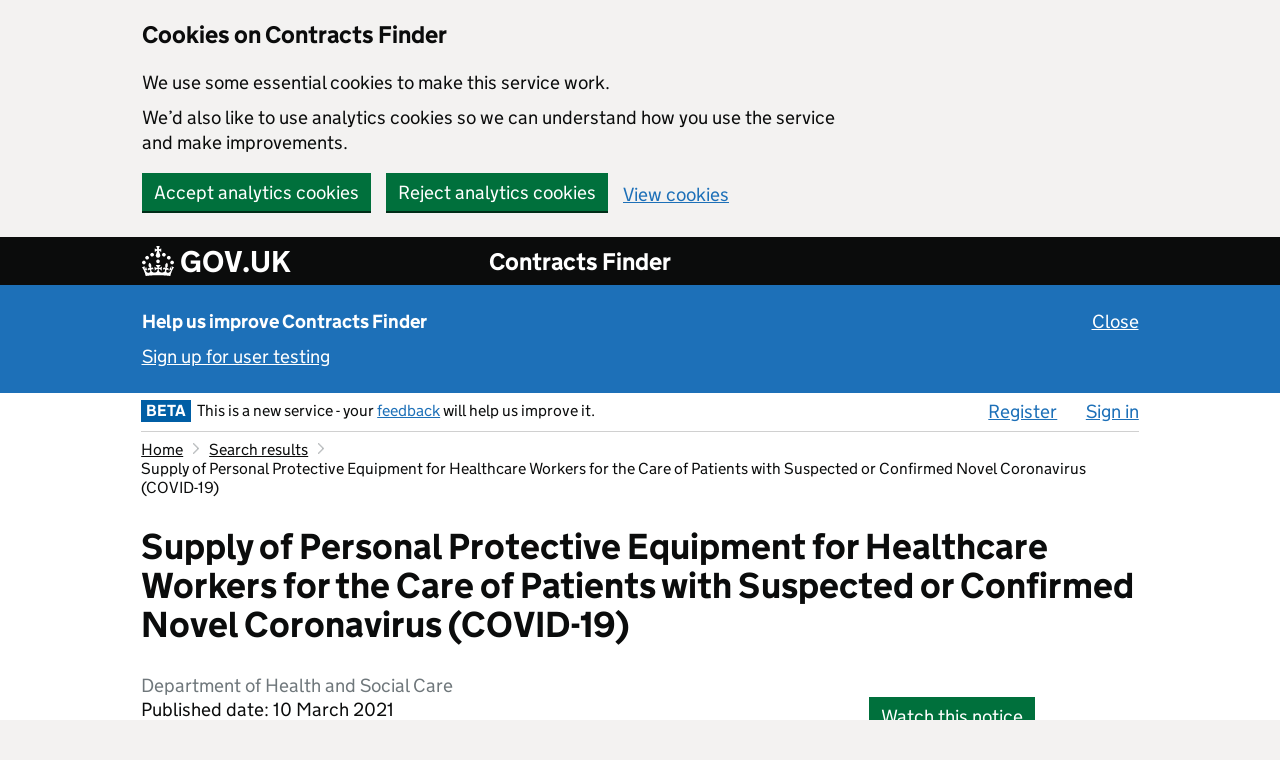

--- FILE ---
content_type: text/html; charset=utf-8
request_url: https://www.contractsfinder.service.gov.uk/notice/44672d4a-7af2-4e38-a39a-edb06089f3c0?origin=SearchResults&p=1
body_size: 32798
content:
		<!DOCTYPE html>
		<html xmlns="http://www.w3.org/1999/xhtml" xml:lang="en" lang="en">
		<head>
			<meta http-equiv="content-type" content="text/html; charset=utf-8" />
<!-- <meta http-equiv="Pragma" content="no-cache" /> -->
<meta name="format-detection" content="telephone=no" />
<meta name="viewport" content="width=device-width, initial-scale=1.0" />
<meta http-equiv="X-UA-Compatible" content="IE=edge" />

			<title>Supply of Personal Protective Equipment for Healthcare Workers for the Care of Patients with Suspected or Confirmed Novel Coronavirus (COVID-19) - Contracts Finder</title>
			<link href="https://www.contractsfinder.service.gov.uk/libraries/base-noticing/images/styles/govuk/favicon/govuk.ico?v=MzIxMDU=" rel="shortcut icon" type="image/x-icon" />
<link rel="apple-touch-icon" sizes="180x180" href="https://www.contractsfinder.service.gov.uk/libraries/base-noticing/images/styles/govuk/favicon/govuk-apple-touch-icon-180x180.png?v=MzIxMDU=">
<link rel="apple-touch-icon" sizes="167x167" href="https://www.contractsfinder.service.gov.uk/libraries/base-noticing/images/styles/govuk/favicon/govuk-apple-touch-icon-167x167.png?v=MzIxMDU=">
<link rel="apple-touch-icon" sizes="152x152" href="https://www.contractsfinder.service.gov.uk/libraries/base-noticing/images/styles/govuk/favicon/govuk-apple-touch-icon-152x152.png?v=MzIxMDU=">
<link rel="apple-touch-icon" href="https://www.contractsfinder.service.gov.uk/libraries/base-noticing/images/styles/govuk/favicon/govuk-apple-touch-icon.png?v=MzIxMDU=">
	<link rel="stylesheet" type="text/css" href="https://www.contractsfinder.service.gov.uk/libraries/base-noticing/stylesheets/govuk-frontend-3.0.0.min.css?v=MzIxMDU=">
<link href="https://www.contractsfinder.service.gov.uk/libraries/base-noticing/stylesheets/style.css?v=MzIxMDU=" media="all" rel="stylesheet" type="text/css" />
<link href="https://www.contractsfinder.service.gov.uk/stylesheets/style.css?v=MzIxMDU=" media="all" rel="stylesheet" type="text/css" />
				<script>const SKIN = 'CONTRACTFINDER';</script>
	<script>const CONTENTsource = 'UI';</script>
	<script>const PLATFORM_VERSION = '32105';</script>
	<script>const PLATFORM_URL = 'https://www.contractsfinder.service.gov.uk';</script>
	<script>const COOKIE_PREFIX = 'CF';</script>
			<script>const SET_GA_COOKIES = '1';</script>
				<script>const UNSET_GA_COOKIES = '2';</script>
				<script>const LANGUAGE_ID = 'en_GB';</script>
		
	
	<script type="text/javascript">const js_translation = [];</script>

	<script src="https://ajax.googleapis.com/ajax/libs/jquery/3.7.0/jquery.min.js"></script>
	<script src="https://ajax.googleapis.com/ajax/libs/jqueryui/1.13.2/jquery-ui.min.js"></script>

	<script src="https://www.contractsfinder.service.gov.uk/libraries/base-noticing/javascripts/global.js?v=MzIxMDU="></script>
	<script src="https://www.contractsfinder.service.gov.uk/javascripts/global.js?v=MzIxMDU="></script>
	<script src="https://www.contractsfinder.service.gov.uk/libraries/base-noticing/javascripts/popup_dialog.js?v=MzIxMDU="></script>

	
	<script src="https://www.contractsfinder.service.gov.uk/libraries/base-noticing/javascripts/gadgetcontrols.js?v=MzIxMDU="></script>
	<script src="https://www.contractsfinder.service.gov.uk/javascripts/gadgetcontrols.js?v=MzIxMDU="></script>
	
	
	
			<script>
		  dataLayer = [{"loggedIn":false,"orgRole":"Not logged in"}];
		</script>
				<script src="https://www.contractsfinder.service.gov.uk/javascripts/contractfinder.js?v=MzIxMDU="></script>
						</head>
<body class="skin-contractfinder style-govuk body-ltr">
	<div id="skiplink-container" class="help-page">
		<div>
			<a href="#all-content-wrapper" class="skiplink govuk-link break-word">Skip to main content</a>		
		</div>
	</div>
		<div id="global-cookie-message" class="gem-c-cookie-banner govuk-clearfix" data-module="cookie-banner" role="region" aria-label="cookie banner" data-nosnippet="" style="display: block;">
				<div id = "cookie-banner" class="govuk-cookie-banner__message govuk-width-container">
			<div class="govuk-grid-row">
				<div class="govuk-grid-column-two-thirds">
					<h2 class="govuk-cookie-banner__heading govuk-heading-m">Cookies on Contracts Finder</h2>
					<div class="govuk-cookie-banner__content">
												<p>We use some essential cookies to make this service work.</p>
												<p>We&rsquo;d also like to use analytics cookies so we can understand how you use the service and make improvements.</p>
									</div>
				</div>
			</div>
			<div class="govuk-button-group">
						<button id="cf_accept_all_cookies" class="govuk-button no-disable-button form-control align-left">Accept analytics cookies</button>
							<button id="cf_reject_all_cookies" class="govuk-button no-disable-button form-control align-left">Reject analytics cookies</button>
					<a href="/Home/Cookies" id="cf-cookie-preferences" class="govuk-link form-control align-left break-word">View cookies</a>			</div>
		</div>
	<div id = "cookie-confirmation" class="govuk-cookie-banner__message govuk-width-container" style="display:none" tabindex="-1" >
		<div class="govuk-grid-row">
			<div class="govuk-grid-column-two-thirds">
				<div class="govuk-cookie-banner__content"> 	
					<p id="confirmation_accepted" style="display:none">You&rsquo;ve accepted analytics cookies. You can <a href="/Home/Cookies" id="cf_change_cookie_preferences" class="govuk-link break-word">change your cookie settings</a> at any time.</p>
					<p id="confirmation_rejected" style="display:none">You&rsquo;ve rejected analytics cookies. You can <a href="/Home/Cookies" id="cf_change_cookie_preferences" class="govuk-link break-word">change your cookie settings</a> at any time.</p>
				</div>
			</div>
		</div>
		<div class="govuk-button-group">
						<button id="cookie-confirmation-hide" class="govuk-button no-disable-button form-control">Hide this message</button>
			</div>
  </div>
	</div>
	<div id="standard-holder">
		<div id="header">
			<div id="govuk-global-header">
					
	<header class="govuk-header " data-module="govuk-header" role="banner">
		<div class="govuk-header__container govuk-width-container">
		<div class="govuk-header__logo">
			<a href="http://gov.uk" class="govuk-header__link govuk-header__link--homepage break-word" >				<span class="govuk-header__logotype">
					<svg aria-hidden="true" focusable="false" class="govuk-header__logotype-crown" xmlns="http://www.w3.org/2000/svg" viewBox="0 0 32 30" height="30" width="32" >
  					<path
    					fill="currentColor" fill-rule="evenodd"
    					d="M22.6 10.4c-1 .4-2-.1-2.4-1-.4-.9.1-2 1-2.4.9-.4 2 .1 2.4 1s-.1 2-1 2.4m-5.9 6.7c-.9.4-2-.1-2.4-1-.4-.9.1-2 1-2.4.9-.4 2 .1 2.4 1s-.1 2-1 2.4m10.8-3.7c-1 .4-2-.1-2.4-1-.4-.9.1-2 1-2.4.9-.4 2 .1 2.4 1s0 2-1 2.4m3.3 4.8c-1 .4-2-.1-2.4-1-.4-.9.1-2 1-2.4.9-.4 2 .1 2.4 1s-.1 2-1 2.4M17 4.7l2.3 1.2V2.5l-2.3.7-.2-.2.9-3h-3.4l.9 3-.2.2c-.1.1-2.3-.7-2.3-.7v3.4L15 4.7c.1.1.1.2.2.2l-1.3 4c-.1.2-.1.4-.1.6 0 1.1.8 2 1.9 2.2h.7c1-.2 1.9-1.1 1.9-2.1 0-.2 0-.4-.1-.6l-1.3-4c-.1-.2 0-.2.1-.3m-7.6 5.7c.9.4 2-.1 2.4-1 .4-.9-.1-2-1-2.4-.9-.4-2 .1-2.4 1s0 2 1 2.4m-5 3c.9.4 2-.1 2.4-1 .4-.9-.1-2-1-2.4-.9-.4-2 .1-2.4 1s.1 2 1 2.4m-3.2 4.8c.9.4 2-.1 2.4-1 .4-.9-.1-2-1-2.4-.9-.4-2 .1-2.4 1s0 2 1 2.4m14.8 11c4.4 0 8.6.3 12.3.8 1.1-4.5 2.4-7 3.7-8.8l-2.5-.9c.2 1.3.3 1.9 0 2.7-.4-.4-.8-1.1-1.1-2.3l-1.2 4c.7-.5 1.3-.8 2-.9-1.1 2.5-2.6 3.1-3.5 3-1.1-.2-1.7-1.2-1.5-2.1.3-1.2 1.5-1.5 2.1-.1 1.1-2.3-.8-3-2-2.3 1.9-1.9 2.1-3.5.6-5.6-2.1 1.6-2.1 3.2-1.2 5.5-1.2-1.4-3.2-.6-2.5 1.6.9-1.4 2.1-.5 1.9.8-.2 1.1-1.7 2.1-3.5 1.9-2.7-.2-2.9-2.1-2.9-3.6.7-.1 1.9.5 2.9 1.9l.4-4.3c-1.1 1.1-2.1 1.4-3.2 1.4.4-1.2 2.1-3 2.1-3h-5.4s1.7 1.9 2.1 3c-1.1 0-2.1-.2-3.2-1.4l.4 4.3c1-1.4 2.2-2 2.9-1.9-.1 1.5-.2 3.4-2.9 3.6-1.9.2-3.4-.8-3.5-1.9-.2-1.3 1-2.2 1.9-.8.7-2.3-1.2-3-2.5-1.6.9-2.2.9-3.9-1.2-5.5-1.5 2-1.3 3.7.6 5.6-1.2-.7-3.1 0-2 2.3.6-1.4 1.8-1.1 2.1.1.2.9-.3 1.9-1.5 2.1-.9.2-2.4-.5-3.5-3 .6 0 1.2.3 2 .9l-1.2-4c-.3 1.1-.7 1.9-1.1 2.3-.3-.8-.2-1.4 0-2.7l-2.9.9C1.3 23 2.6 25.5 3.7 30c3.7-.5 7.9-.8 12.3-.8">
					</path>
					<image src="/libraries/base-noticing/images/govuk-logotype-crown.png" xlink:href="" class="govuk-header__logotype-crown-fallback-image" height="30" width="32" style="margin-top: -4px" ></image>
					</svg>
					<span class="govuk-header__logotype-text">
						GOV.UK
					</span>
				</span>
</a>					</div>
		<div class="govuk-header__content">
						<a href="https://www.contractsfinder.service.gov.uk" class="govuk-header__link govuk-header__link--service-name break-word" >Contracts Finder</a>	
						</div>
					<div id="mobile-menu-header" class="gadget-header-hamburger-container gadget-header-main-hamburger-container" role="group">
						<button id="mobile-menu" type="button" class="popup-button govuk-button gadget-header-hamburger-button" aria-expanded="false">Menu</button>
					<div id="mobile-menu-container" class="gadget-header-verb-container">
					<div class="gadget-header-verb-padding">
						<span class="standard-header-verb-link" ><a href="/organisation/register" class=" govuk-link break-word">Register</a></span><span class="standard-header-verb-link" id="burger-menu-sign_in_button"><a href="/login" class=" govuk-link break-word">Sign in</a></span>					</div>
				</div>
			</div>
			</div>
</header>
			</div>
				
	    <div class="user-research-banner">
		  	<div id="user-research-inner" class="govuk-width-container">
	    		<p class="banner-text-padding">
	      			<strong class="banner-heading">Help us improve Contracts Finder</strong>
							<button class="govuk-link link-button govuk-link-white banner-close align-right no-disable-button" aria-label="Close user testing banner">Close</button>
		    		</p>
	    		<p class="banner-text-padding">
					<a href="/Home/SignUpForUserTesting" class="govuk-link govuk-link-white break-word">Sign up for user testing</a>	    		</p>
	  		</div>
		</div>
						<div id="header-holder">
				<div class="canvas main-page-top">
			<div id="nav-bar" class="margin-xa govuk-width-container" role="navigation">
					<div id="header-menu-left" class="header-item">
					<div class="nav-bar-icon govuk-beta">BETA</div>
				<span class="nav-bar-message">This is a new service - your <a href="https://crowncommercial.qualtrics.com/jfe/form/SV_5dIO8hji9NCBDtc" target="_blank" class="govuk-link break-word"  aria-label="feedback (opens in a new window)">feedback</a> will help us improve it.</span>
						</div>
									<div id="header-menu-right" class="header-item">
						<div id="header-menu-navigation-holder" class="header-menu-navigation-holder-unscrolled">
															
							<ul id="header-menu-navigation">			<li  class="header-menu-navigation-first">
				<a accesskey="R" href="https://www.contractsfinder.service.gov.uk/organisation/register " class="govuk-link break-word" >Register</a>			</li>
						<li  >
				<a accesskey="S" href="https://www.contractsfinder.service.gov.uk/login " id="sign_in_button" class="govuk-link break-word" >Sign in</a>			</li>
			</ul>						</div>
					</div>
								<div class="clear"></div>
			</div>
			<div class="clear"></div>
		</div>
	</div>
		</div>
		<div class="canvas">
			<div id="body-inner-canvas" class="govuk-width-container body-inner-canvas-unscrolled body-inner-canvas-motd">
				<div id="standard-body" class="standard-body-plain">
											<ol class="standard-breadcrumbs"> <li title="Home"><a href="/contractfinder" class="govuk-link break-word"><span  title="Home">Home</span></a></li> <li class="standard-breadcrumbs-separator"></li> <li title="Search results"><a href="/Search/Results?page=1#44672d4a-7af2-4e38-a39a-edb06089f3c0" class="govuk-link break-word"><span  title="Search results">Search results</span></a></li> <li class="standard-breadcrumbs-separator"></li> <li title="Supply of Personal Protective Equipment for Healthcare Workers for the Care of Patients with Suspected or Confirmed Novel Coronavirus (COVID-19)">Supply of Personal Protective Equipment for Healthcare Workers for the Care of Patients with Suspected or Confirmed Novel Coronavirus (COVID-19)</li></ol><div id='all-content-wrapper'><h1 class='govuk-heading-l break-word'>Supply of Personal Protective Equipment for Healthcare Workers for the Care of Patients with Suspected or Confirmed Novel Coronavirus (COVID-19)</h1><div id="home-breadcrumb-description" class="standard-col" style="min-height:0;"><h2 class='breadcrumb-description'>Department of Health and Social Care</h2></div><div class="standard-col"></div>										<div id="content" class="goveuk-main-wrapper" role="main">

					<div class="clear"></div>

<div id="standard-left-col" class="standard-col">
	<div class="standard-col-content search-no-top-margin">
		<div id="content-holder-left" class="content-holder content-holder-view-notice break-word">
			<div id="content-block-left">
				<div class="margin-bottom-50">
					<p class="search-no-top-margin">Published date: 10 March 2021</p>
									</div>
				<p>Awarded contract - This means that the contract has been awarded to a supplier.</p>			</div>
			<div id="content-block-mobile" class="mobile-show">
						<button href="#" id="696b8a985beef" class="pd-open govuk-button" data-popup-open="popup-dialog-2">Watch this notice</button>
					</br>
						<button id="696b8a985bf6a" class="print govuk-button govuk-button--secondary">Print this notice</button>
		<form  method="post" data-ajax="false" name="notice_view_button_controls"   action="https://www.contractsfinder.service.gov.uk/Notice/44672d4a-7af2-4e38-a39a-edb06089f3c0" id="notice_view_button_controls_form" class="content-wrapper">
				<div class="standard-form-body ">
						<div class="clear"></div>
		</div>
			<div class="standard-form-controls standard-form-option margin-top-0 margin-bottom-0 padding-top-0 padding-bottom-3px">
	</div>
	
	<input type='hidden' name='form_token' value='ao4xim1X3ubO9EzKGQb9HUqLi9VeNTeY' />
		</form>
Closing:  1 June 2020, 12am			
			</div>
			<div class="content-block">
				<h3>Contract summary</h3>
				<p></p>

				<h4><strong>Industry</strong></h4>
				
				<!-- Print out industries in form opener if more than three values -->
				<ul>
																			<li><p>Garments for biological or chemical protection - 35113410</p></li>
							
																						</ul>
								<h4><strong>Location of contract</strong></h4>
				<p><span  title="SW1H 0EU">SW1H 0EU</span></p>

									<h4><strong>Value of contract</strong></h4>
					<p>&pound;178,200,000</p>
								<h4><strong>Procurement reference</strong></h4>
				<p>CF-0126600D0O000000rwimUAA1</p>

				<h4><strong>Published date</strong></h4>
				<p>10 March 2021</p>

									<h4><strong>Closing date</strong></h4>
					<p> 1 June 2020</p>
											<h4><strong>Closing time</strong></h4>
						<p>12am</p>
						
									<h4><strong>Contract start date</strong></h4>
					<p> 1 June 2020</p>
					<h4><strong>Contract end date</strong></h4>
					<p> 1 June 2020</p>
												<h4><strong>Contract type</strong></h4>
				<p>Supply contract</p>
													<h4><strong>Procedure type</strong></h4>
					<p>Negotiated procedure without prior publication (above threshold)</p>		<div class="form-opener" role="group" aria-live="polite">
				<button id="notice_procedure_type_guidance" type="button" class="form-opener-button" aria-expanded="false" aria-roledescription="button"><span aria-label="What is a negotiated procedure without prior publication (above threshold)?" class="form-opener-button-span" data-label-show="What is a negotiated procedure without prior publication (above threshold)?" data-label-hide="What is a negotiated procedure without prior publication (above threshold)?">What is a negotiated procedure without prior publication (above threshold)?</span></button>
			<div class="form-opener-container form-opener-container-hidden-text" >
			<span class="clear"></span>	<div class="standard-form-option  margin-bottom-0" >
				<div id=""  ><p>The opportunity was not advertised, because for example only one supplier is capable of delivering the requirement, or due to extreme urgency brought about by unforeseen events.</p><p>This procedure can be used for procurements above the relevant <a href="https://www.gov.uk/government/publications/procurement-policy-note-0921-thresholds-and-inclusion-of-vat" target="_blank" class="govuk-link break-word" aria-label="contract value threshold (opens in a new window)">contract value threshold</a>.</p></div>
			</div>
			</div>
	</div>
										<h4><strong>Contract is suitable for SMEs?</strong></h4>
					<p>No</p>
					<h4><strong>Contract is suitable for VCSEs?</strong></h4>
					<p>No</p>
							</div>
			
			<div class="content-block">
				<hr class="content-line">
				<h3>Description</h3>
				<p></p>
				<p>The Department of Health and Social Care [the &#039;Authority&#039;] has awarded a contract for the supply of Personal Protective Equipment to protect Health and Care Workers from contracting the Covid 19 disease.</p>
			</div>
						<div class="content-block">
				<hr class="content-line">
				<h3>More information</h3>
				<p></p>
				<dl>				<dt><p><strong>Links</strong></p></dt>
										<dd>
						<ul>
							<li class="list-no-bullets break-word">
							<a href="https://atamis-1928.cloudforce.com/sfc/p/0O000000rwim/a/4J000000kHQJ/F.NkK5.gW6h30j2SvoOGrKFeREMhXPPDVKVEf4n7d6A" target="_blank" class="govuk-link break-word" aria-label="https://atamis-1928.cloudforce.com/sfc/p/0O000000rwim/a/4J000000kHQJ/F.NkK5.gW6h30j2SvoOGrKFeREMhXPPDVKVEf4n7d6A (opens in a new window)">https://atamis-1928.cloudforce.com/sfc/p/0O000000rwim/a/4J000000kHQJ/F.NkK5.gW6h30j2SvoOGrKFeREMhXPPDVKVEf4n7d6A</a>							</li>
																						<li>
									Annex D1	
								</li>						
													</ul>
						</dd>
												<dd>
						<ul>
							<li class="list-no-bullets break-word">
							<a href="https://atamis-1928.cloudforce.com/sfc/p/0O000000rwim/a/4J000000kHp9/9yxyWna4LpVXArquVVx0bIUFUILB8Ue6ZFKGopBYE4s" target="_blank" class="govuk-link break-word" aria-label="https://atamis-1928.cloudforce.com/sfc/p/0O000000rwim/a/4J000000kHp9/9yxyWna4LpVXArquVVx0bIUFUILB8Ue6ZFKGopBYE4s (opens in a new window)">https://atamis-1928.cloudforce.com/sfc/p/0O000000rwim/a/4J000000kHp9/9yxyWna4LpVXArquVVx0bIUFUILB8Ue6ZFKGopBYE4s</a>							</li>
																						<li>
									DHSC Contract for Goods - Guandong Yijia Goggles Signed_Redacted	
								</li>						
													</ul>
						</dd>
						</dl>			</div>
										<div class="content-block">
					<hr class="content-line">
					<h3>Award information</h3>
					<h4><strong>Awarded date</strong></h4>
					<p> 1 June 2020</p>
					<h4><strong>Contract start date</strong></h4>
					<p> 1 June 2020</p>
					<h4><strong>Contract end date</strong></h4>
					<p> 1 June 2020</p>
					<h4><strong>Total value of contract</strong></h4>
					<p>&pound;178,000,000</p>
					<p>This contract was awarded to <strong>1</strong> supplier.</p>
					<h4><strong>Worldlink Resources Limited</strong></h4>		<div class="form-opener" role="group" aria-live="polite">
				<button id="show_supplier_0_information_link" type="button" class="form-opener-button" aria-expanded="false" aria-roledescription="button" aria-label="Supplier detail for Worldlink Resources Limited"><span aria-label="Show supplier information" class="form-opener-button-span" data-label-show="Show supplier information" data-label-hide="Hide supplier information">Show supplier information</span></button>
			<div class="form-opener-container form-opener-container-hidden-text" >
			<span class="clear"></span>	<div class="standard-form-option " >
				<div id="supplier_block_0"  ><dl><dt><p><strong>Address</strong></p></dt><dd><p>A5/F., Dawning House,  145 Connaught Road Central,	 Sheung Wan Hong Kong 0000</p></dd><dt><p><strong>Reference</strong></p></dt><dd><p>None</p></dd><dt><p><strong>Supplier is SME?</strong></p></dt><dd><p>No</p></dd><dt><p><strong>Supplier is VCSE?</strong></p></dt><dd><p>No</p></dd></dl></div>
			</div>
			</div>
	</div>
					</div>
						<div class="content-block">
				<hr class="content-line">
				<h3>About the buyer</h3>
				<p></p>
									<h4><strong>Contact name</strong></h4>
					<p>Department for Health and Social Care</p>
								<h4><strong>Address</strong></h4>
								<p>39 Victoria Street<br>London<br>SW1H 0EU<br>United Kingdom</p>
								<h4><strong>Email</strong></h4>
				<p class="break-word">
				<a href="mailto:procurement.operations@dhsc.gov.uk" id="696b8a985ec34" class="govuk-link break-word" aria-roledescription="email link">procurement.operations@dhsc.gov.uk</a>				
				</p>
			</div>

				<div class="content-block no-print margin-bottom-0" >
		<hr class="content-line">
		<h2 class="share-this-notice">Share this notice</h2>
			<div class="social">
		<ul>
			<li><a href="#" id="696b8a985ee2f" onclick="window.open('https://twitter.com/share?url=https%3A%2F%2Fwww.contractsfinder.service.gov.uk%2FNotice%2F44672d4a-7af2-4e38-a39a-edb06089f3c0;text=Contracts+Finder+-+Supply+of+Personal+Protective+Equipment+for+Healthcare+Workers+for+the+Care+of+Patients+with+Suspected+or+Confirmed+Novel+Coronavirus+%28COVID-19%29','Twitter', 'status=1,width=575,height=400');return false;" class="twitter govuk-link break-word" aria-label="Share this notice on Twitter">Twitter</a></li>
			<li><a href="#" id="696b8a985eea8" onclick="window.open('http://www.linkedin.com/shareArticle?mini=true&amp;url=https%3A%2F%2Fwww.contractsfinder.service.gov.uk%2FNotice%2F44672d4a-7af2-4e38-a39a-edb06089f3c0&amp;title=Contracts+Finder+-+Supply+of+Personal+Protective+Equipment+for+Healthcare+Workers+for+the+Care+of+Patients+with+Suspected+or+Confirmed+Novel+Coronavirus+%28COVID-19%29&amp;summary=The+Department+of+Health+and+Social+Care+%5Bthe+%26%23039%3BAuthority%26%23039%3B%5D+has+awarded+a+contract+for+the+supply+of+Personal+Protective+Equipment+to+protect+Health+and+Care+Workers+from+contracting+the+Covi...&amp;source=Contracts%20Finder','LinkedIn', 'status=1,width=1040,height=570');return false;" class="linkedin govuk-link break-word" aria-label="Share this notice on LinkedIn">LinkedIn</a></li>
			<li><a href="mailto:?subject=A%20Contracts%20Finder%20notice%20has%20been%20shared%20with%20you&amp;body=Contracts%20Finder%20notice%20reference%20URL:%20https://www.contractsfinder.service.gov.uk/Notice/44672d4a-7af2-4e38-a39a-edb06089f3c0" id="696b8a985ef58" class="email govuk-link padding-top-5 break-word" aria-label="Share this notice by email" aria-roledescription="email link">Email</a></li>
		</ul>
	</div>
		</div>
	
			<span class="clear"></span>
			<div class="content-block no-print margin-top-0">
				<p>
						<button id="696b8a985f059" role="button" class="pd-open govuk-link link-button" data-popup-open="popup-dialog-0">Is there anything wrong with this page?</button>
					</p>
			</div>
		</div>
	</div>
</div>
<div id="standard-right-col" role="complementary" class="standard-col">
	<div class="standard-col-content">
		<div id="content-holder-right" class="content-holder">
			<div id="content-block-right" class="mobile-hidden">
						<button href="#" id="696b8a985f0d8" class="pd-open govuk-button" data-popup-open="popup-dialog-2">Watch this notice</button>
							<button id="696b8a985f151" class="print govuk-button govuk-button--secondary">Print this notice</button>
		<form  method="post" data-ajax="false" name=""   action="https://www.contractsfinder.service.gov.uk/Notice/44672d4a-7af2-4e38-a39a-edb06089f3c0" id="_form" class="content-wrapper">
				<div class="standard-form-body ">
						<div class="clear"></div>
		</div>
			<div class="standard-form-controls">
	</div>
	
	<input type='hidden' name='form_token' value='hivAExxI2Jwbn6V3X7dE2EqlNlABfOzw' />
		</form>
				<p class="float-left"> Closing:  1 June 2020, 12am</p>
			</div>
		</div>
	</div>
</div>

			</div>
			</div>
			</div>
			<span class="clear"></span>
		</div>
	</div>
	<div id="footer-container">
				<span id="js-plt" class="js-only">1768655512</span>
														<div id="govuk-footer" role="contentinfo">
				<div class="govuk-footer-wrapper">
					<div class="cf-footer-wrapper">
							 <div class="footer-left">
								<ul class="govuk-foooter-links">
									<li>
										<a href="https://www.gov.uk/government/organisations/crown-commercial-service" class="govuk-link break-word">About us</a>	
									</li>
									<li>
										<a href="https://www.contractsfinder.service.gov.uk/Home/Contact" class="govuk-link break-word">Contact us</a>	
									</li>
									<li>
										<a href="https://www.contractsfinder.service.gov.uk/Home/AccessibilityStatement" class="govuk-link break-word">Accessibility statement</a>									</li>
									<li>
										<a href="https://www.contractsfinder.service.gov.uk/Home/TermsAndConditions" class="govuk-link break-word">Terms and conditions</a>	
									</li>
									<li>
										<a href="https://www.gov.uk/government/publications/crown-commercial-service-privacy-notice/crown-commercial-service-privacy-notice" class="govuk-link break-word">Privacy notice</a>	
									</li>
									<li>
										<a href="https://www.contractsfinder.service.gov.uk/Home/Cookies" class="govuk-link break-word">Cookies</a>	
									</li>
									<li>
										<a href="https://www.contractsfinder.service.gov.uk/apidocumentation" class="govuk-link break-word">Data and API</a>	
									</li>
								</ul>
								<p class="govuk-foooter-links-ogl"><img src="https://www.contractsfinder.service.gov.uk/libraries/base-noticing/images/OGL.png" alt="" style="margin-bottom: -3px" />All content is available under the 
									<a href="http://www.nationalarchives.gov.uk/doc/open-government-licence/version/3" class="govuk-link break-word">Open Government Licence v3.0</a> except where otherwise stated.</p>
							</div>
							<div class="footer-right">
								<a href="http://www.nationalarchives.gov.uk/information-management/our-services/crown-copyright.htm" id="copyright" name="copyright" class="govuk-link break-word"><img width="125" height="102" src="https://www.contractsfinder.service.gov.uk/libraries/base-noticing/images/crown_copyright.png" alt="" /><p>&copy; Crown copyright</p></a>							</div>
						</div>
				</div>
			</div>
			</div>
</div>

				<div class="popup-dialog visible-hidden" aria-hidden="true" aria-model="true" aria-roledescription="dialog" id="popup-dialog-0" >
					<div class="pd-inner" id="popup-dialog-0_label">
							<div class="pd-content pd-header">
		<h2 id="popup-dialog-0-title">Concerned about public procurement practices?</h2>
				<button id="popup-dialog-0-close" type="button" class="pd-close pd-close-button" aria-label="Concerned about public procurement practices?, close" aria-roledescription="dialog button"></button>
		</div>
	<div class="pd-content pd-content-body">
				<p><a href="https://www.contractsfinder.service.gov.uk/Home/Contact" target="_blank" class="govuk-link break-word" aria-label="Contact us (opens in a new window)">Contact us</a> if you are experiencing problems using Contracts Finder.</p>
				<p>If you have any concerns about procurement practices, including late payment, you can contact the Procurement Review Unit by completing the <a href="https://submit.forms.service.gov.uk/form/314/raise-a-concern-with-public-procurement-review-service/1293" class="govuk-link break-word" aria-roledescription="email link" aria-label="case request form">case request form</a>.</p>
		<p>The role of the service is to:</p>
		<ul class="online-bullets">
			<li>provide a clear, structured and direct route for suppliers to raise concerns about public procurement practice</li>
			<li>offer feedback to enquirers on their concerns</li>
		</ul>
		 <p>Find out more on the <a href="https://www.gov.uk/guidance/procurement-review-unit" target="_blank" class="govuk-link break-word" aria-label="Procurement Review Unit website (opens in a new window)">Procurement Review Unit website</a>.</p>
		 		<button id="close" name="close" type="button" class="govuk-button pd-close" aria-roledescription="dialog button">Close</button>
			<span class="clear"></span>
	</div>
	
					</div>
				</div>
			
				<div class="popup-dialog visible-hidden" aria-hidden="true" aria-model="true" aria-roledescription="dialog" id="popup-dialog-1" >
					<div class="pd-inner" id="popup-dialog-1_label">
							<div class="pd-content pd-header">
		<h2 id="popup-dialog-1-title">Saved to watched notices list</h2>
				<button id="popup-dialog-1-close" type="button" class="pd-close pd-close-button" aria-label="Saved to watched notices list, close" aria-roledescription="dialog button"></button>
		</div>
	<div class="pd-content pd-content-body">
		<p>This notice has been added to your <a href="/Manage/WatchedNotices" class="govuk-link break-word" aria-label="watched notices list">watched notices list</a>.</p>
		<div class="standard-form-option">
					<button id="close" name="close" type="button" class="govuk-button pd-close" aria-roledescription="dialog button">Close</button>
			</div>
	</div>
	
					</div>
				</div>
			
				<div class="popup-dialog visible-hidden" aria-hidden="true" aria-model="true" aria-roledescription="dialog" id="popup-dialog-2" >
					<div class="pd-inner" id="popup-dialog-2_label">
								<div class="pd-content pd-header">
			<h2 id="popup-dialog-2-title">Sign in to watch this notice</h2>
					<button id="popup-dialog-2-close" type="button" class="pd-close pd-close-button" aria-label="Sign in to watch this notice, close" aria-roledescription="dialog button"></button>
			</div>
				<div class="pd-content pd-content-body">
			<div class=" standard-form-option-notice-label"> 
				<p>To watch this notice, <a accesskey="S" href="/login" class="govuk-link break-word" aria-label="sign in">sign in</a> to your account or <a href="/organisation/register" class="govuk-link break-word" aria-label="register">register</a>.</p>
				<p>You will need to find this notice again after signing in to watch it.</p>
				<p>Watching a notice means:</p>
				<ul class="margin-bottom-15px list-style-position-inherit">
					<li>It will be in your list of watched notices, so you can easily find it again</li>
					<li>You can choose to receive emails when it is updated or before it closes</li>
				</ul>
			</div>
			<div class="standard-form-option">
						<button id="close" name="close" type="button" class="govuk-button pd-close" aria-roledescription="dialog button">Close</button>
				</div>
		</div>
	
					</div>
				</div>
			
				<div class="popup-dialog visible-hidden" aria-hidden="true" aria-model="true" aria-roledescription="dialog" id="session-timeout-warning" >
					<div class="pd-inner" id="session-timeout-warning_label">
							<div class="pd-content pd-header">
		<h2 id="session-timeout-warning-title">Session timeout</h2>
		<span>
				<button id="session-timeout-warning-close" type="button" class="pd-close pd-close-button" aria-label="Session timeout, close" aria-roledescription="dialog button"></button>
			</span>
	</div>
	<div class="pd-content pd-content-body">
		<p id="timeout-title" class="margin-bot"><strong>Your session will time out soon</strong></p>
		<p id="timeout-desc" class="margin-bot">You will be signed out of your account if you do not respond in 5 minutes. We do this to keep your information secure.</p>
		<div class="standard-form-controls standard-form-option">		<button type="button" class="pd-session-timeout govuk-button align-left form-control" aria-roledescription="button">Continue session</button>
			<button onclick="window.location='https://www.contractsfinder.service.gov.uk/logout'" type="button" class="govuk-button govuk-button--secondary form-control no-disable-button">Sign out</button>
			</div>
	</div>
	
					</div>
				</div>
			
				<div class="popup-dialog visible-hidden" aria-hidden="true" aria-model="true" aria-roledescription="dialog" id="main-confirm-popup" data-pre-open-func="populate_main_confirm_dialog" data-vertical-center="">
					<div class="pd-inner" id="main-confirm-popup_label">
							<div class="pd-content pd-header">
		<h2 id="main-confirm-popup-title">Confirm</h2>
				<button id="main-confirm-popup-close" type="button" class="pd-close pd-close-button" aria-label="Confirm, close" aria-roledescription="dialog button"></button>
		</div>
	<div class="pd-content pd-content-body">
		<div class="confirm-question-holder"></div>
	
		<div class="flex">
			<a type="button" class="govuk-button confirm-yes align-right break-word" aria-label="Yes">Yes</a><a type="button" class="govuk-button confirm-no pd-close break-word" aria-label="No">No</a>		</div>
	</div>
	
					</div>
				</div>
					<div class="status visible-hidden" id="screen_reader" role="status" aria-live="polite"></div>
		<div class="status visible-hidden" id="assertive-alert" role="status" aria-live="assertive"></div>
		<span class="aria-only hide" id="warning-button-alert">warning you will not be able to undo this action</span>
</body>
</html>


--- FILE ---
content_type: text/css
request_url: https://www.contractsfinder.service.gov.uk/stylesheets/style.css?v=MzIxMDU=
body_size: 61585
content:
.popup-dialog, .popup-dialog * {box-sizing: border-box}
.popup-dialog UL {list-style-position: inside}
.popup-dialog OL {list-style-position: inside}
.popup-dialog P.spaced {margin-top: 15px;margin-bottom: 10px;}
.popup-dialog H3 {font-weight: bold}
.popup-dialog A.standard-button {margin-top: 0; margin-right: 0; margin-bottom: 0; white-space: nowrap; width: auto; min-width: 150px}
.popup-dialog .social {margin-bottom: 20px}
.pd-content .lt {margin:10px; float:left}
.popup-dialog .standard-form-option, .popup-dialog .standard-form-option LABEL, .popup-dialog .standard-form-option INPUT[type=text], .popup-dialog .standard-form-option INPUT[type=password], .popup-dialog .standard-form-option SELECT,.popup-dialog .standard-form-option TEXTAREA{display:inline!important}
.popup-dialog .standard-form-option INPUT[type=radio], .popup-dialog .standard-form-option-check INPUT[type=checkbox]{width:34px;height:34px;margin-right:1em;}
.popup-dialog .standard-form-option {padding-right: 0}
.popup-dialog .standard-form-option LABEL .main-label {font-weight: bold; font-size: 24px}
.popup-dialog .standard-form-controls A, .popup-dialog .standard-form-controls .link-button {float: left; margin: 10px}
.popup-dialog .standard-form-controls INPUT[type=submit],.popup-dialog .standard-form-controls INPUT[type=button]{float: left}
.popup-dialog .form-openercontroller-holder {margin-top: 0; line-height: 1.4}
.popup-dialog .form-openercontroller-holder::after {content: "\25B6"; color: #19557F}
.popup-dialog .form-opener-button.open .form-openercontroller-holder::after {content: "\25BC"; color: #19557F}
.procurement-email{1px solid #BFC1C3;}
SELECT {font-family: Arial, sans-serif; height: 1.8em; color: #0B0C0C; border: 1px solid #808080; padding: 0.2em}
SELECT.standard-miniselect {width: 4.5em!important; margin-bottom: 0.2em}
HR {background-color: #737373; width: 100%; height: 1px; margin-bottom: 1em; margin-top: 1.7em}
HR.hierarchy {margin-bottom: 0;}
.hr-colour-grey HR {background-color:#BFC1C3}
#standard-left-col, #reverse-right-col {width: 696px;}
FIELDSET {direction: ltr!important; min-width: 0}
INPUT, TEXTAREA {font-family: Arial, sans-serif}
TEXTAREA {padding: 0.2em; border: 1px solid #808080}
INPUT.standard-submit {vertical-align: top; color: #FFFFFF; padding-left: 0.67em; padding-right: 0.67em; padding-top: 0.25em; padding-bottom: 0.35em; cursor: pointer; overflow: visible}
#cf_dashboard_filter_form INPUT.image-submit {display: inline; float: right; margin-right: 0}
.standard-form-body INPUT.invisible {background-color: transparent;border: 0px none #FFFFFF!important;}
.text-field {height: 1.2em; padding: 0.3em; width: 15em; margin-right: 1em}
.text-field-long {width: 25em}
.hidden-active{width: 0; height: 0; overflow: hidden}
.quick-link-disabled {color: #888888!important; cursor: not-allowed}
.small-quick-links, .content-help {width: 100%; padding: 5px;}
.small-quick-links-title{font-size: 1.5rem}
.small-quick-links-title, .content-help H2 {padding: 0.5em 0; margin-left: -5px;}
.stat-circle P {width: 100%; text-align: center}
.canvas {width: 997.6px; margin: 0 auto}
#standard-right-col, #reverse-left-col {width: 22.5em}
#standard-right-col > .standard-col-content > *:first-child, #reverse-left-col > .standard-col-content > *:first-child {margin-bottom: 0.5em}
.standard-col-content {margin: 0em 1em 1em 1em;}
.cf-notice-changelog.standard-col-content {margin: 0em 0em 1em 0em}
.standard-col {display: inline; float: left; height: auto}
.standard-form-option INPUT {float: left; margin-right: 0.75em}
.standard-form-option {padding: 0.4em}
.standard-form-option-radio-block.standard-form-option {margin-top: 0px}
.standard-form-option-radio-block-label, .standard-form-option-radio-block .hint {padding: 0px}
.gadget-footer DIV {margin-top: 0.5em;}
.gadget-header DIV {margin-top: 0.35em;}
#reverse-left-col .form-field-group .gadget-header DIV {margin-top: 0.45em;}
#reverse-left-col #locationpostcode-container INPUT:not(.js-select), #reverse-left-col #value_gadget INPUT, #reverse-left-col #locationpostcode-container LABEL, #reverse-left-col #value_gadget LABEL {width: 98%!important; margin-left: 1%!important; margin-bottom: 4px}
#reverse-left-col #locationpostcode-container INPUT.js-select {width: 98%!important; margin-left: 1%!important; margin-bottom: 0px}
#reverse-left-col #locationpostcode-container SELECT {width: 98%!important; margin-left: 1%!important; margin-bottom: 4px }
#reverse-left-col #locationpostcode-container .js-select-list-container {margin-left: 1%!important; margin-bottom: 4px }
#reverse-left-col #value_gadget LABEL {margin-top: 4px!important} 
.gadget .search-filter-button-control {font-size: 1rem}
.gadget-header-info {width: 32%!important; text-align: right; float: right; padding-right: 0.5em}
.gadget-header-verb-padding {display: block !important; background: #FFFFFF; border: 1px solid gray;}
#user-research-inner{max-width: 997px}
.standard-header-verb-link {display: block; text-align: left; text-indent: 1em; width: auto; height: auto; line-height: 1.5em; }
.standard-header-verb-link a, .standard-header-verb-link button {display: block; text-align: left; text-indent: -0.5%; padding-top: 0.4em; padding-bottom: 0.5em; text-decoration: none}
.standard-header-verb-link a:active, .standard-header-verb-link a:focus, .standard-header-verb-link button:active, .standard-header-verb-link button:focus { outline: none; overflow: hidden;}
.gadget-record-template {display: none;}
.gadget-item-sortable-icon {float: left; margin-top: 2px; margin-left: 5px; color: #0b0c0c; font-weight: 700}
.award-amber, .award-amber:focus, .award-assessing, .award-heatmap-warm {color: #F47738; background-color: #F47738!important;}
.form-opener-button.open .form-openercontroller-holder:after {content: "\25B2"; color: #000}
#header-menu-search-results LI:HOVER, .gen-search-results LI:HOVER, .result-selected {background-color: #808080!important; color: #FFFFFF}
.gen-search-results {position: absolute; top: 0; width: 60%; margin-top: 3.8em; margin-left: -3px; z-index: 1000; background-color: #FFFFFF}
UL.bac-selected {border: 1px solid #808080}
UL.online-bullets{list-style-position:outside;margin-left:20px;}
DIV.bac-tree, UL.bac-selected {width: 91%}
.gen-search-results DL DT, .gen-search-results UL LI, UL.bac-selected LI {padding: 0.3em; height: 1.2em; overflow: hidden}
.bac-selected-remove {cursor: pointer; text-decoration: underline}
#header-menu-search-submit-holder {margin-top: 2px; display: inline; float: left}
.nav-bar-message {float: left; vertical-align: top; margin-top: 3px}
.standard-form-option-stacked LABEL + * {display: block; clear:both}
.govuk-header-wrapper {width: 992px; margin: 0 auto; padding-right: 15px; padding-left: 0; padding-top: 8px; padding-bottom: 0.65em; height: 100%}
.content-holder H1 {font-weight: bold; margin-top: 1em; margin-bottom: 1em; line-height:1.04167}
.content-holder H2 {margin-bottom: 0.3em; line-height: 1.1111; display:inline;}
.content-holder H3 {line-height: 1.1111; display:inline;}
.content-holder H4 {font-weight: normal; margin-bottom: 1em; line-height: 1.1111}
.content-holder P {margin-bottom: 0.5em; line-height: 1.33}
.content-holder UL LI, .content-holder OL LI {margin-bottom: 0.5em; line-height: 1.3157; margin-left: 1em}
.content-holder ol.number-list li h5{font-weight:normal;}
.text-content-line{margin-bottom: 0.667em; margin-top: 0.667em; border-bottom: 1px solid #bfc1c3; clear: both; background-color: #bfc1c3}
.form-field-group .gadget-body .form-option-group-options .standard-form-option LEGEND {width: 97%}
.standard-form-option LEGEND {float: left}
.standard-form-option .text-field-enlarge-right{width: 90%!important;}
.js-only, .js-show, .js-hide, .hide {display: none}
.validation-error.validation-show, .standard-form-option.standard-error label .text-important.validation-error.validation-show {display: block; width: 100%;}
.validation-error.validation-show, .standard-form-option.standard-error label .text-important.validation-error.validation-show.validation-inline {display: inline-block;}
.validation-error, .standard-form-option.standard-error label .text-important.validation-error {margin-top: 5px}
#options_gadget .gadget-body DIV {margin-bottom: 0.75em!important}
.ui-helper-reset {margin: 0; padding: 0; border: 0; outline: 0; line-height: 1.3; text-decoration: none; list-style: none}
.container::after, .form-opener-container::after, .standard-col-content::after, .notice-review-stage::after {content: ""; display:block; clear: both}
#standard-left-col .gadget-body .notice-review-stage .review-stage-inline-link {margin-right: 0px}
.tab-bar, .tab-bar * {box-sizing: border-box}
.tab-bar {margin-bottom: 0.75em}
.notice-item, .notice-item * {box-sizing: border-box}
.notice-item .notice-status {float: right; padding: 5px; border-width: 3px; border-style: solid; margin-left: 15px; font-weight: bold}
.notice-item .notice-title {font-weight: bold; margin-bottom: 5px; overflow-wrap: break-word}
.notice-item .notice-type {font-weight: bold; color: #6f777B; margin-bottom: 5px}
.notice-item .notice-description {margin-bottom: 5px; overflow-wrap: break-word;}
.notice-item .notice-link {display: inline-block; margin-left: 30px; }
#global-cookie-message-holder {background-color: #d5e8f3; width: 100%}
#global-cookie-message {width:100%; background-color: #d5e8f3; padding-top: 10px; padding-bottom: 10px; display: block;}
#global-cookie-message P { font-weight: 400; line-height: 1.25; margin-bottom: 0; margin-top: 0; text-transform: none}
.aria-only{position: absolute; width: 0px; overflow: hidden}
.standard-form-body TEXTAREA, .standard-form-body INPUT, .standard-form-body SELECT,.standard-form-body DIV#terms_conditions {border: 2px solid #0B0C0C!important}
.popup-dialog .standard-form-body TEXTAREA, .popup-dialog .standard-form-body INPUT, .popup-dialog .standard-form-body SELECT{border: 2px solid #0B0C0C!important}
#search-term {border: 0px!important}
#standard-left-col .standard-col-content, #reverse-left-col .standard-col-content {margin-left: 0}
#standard-right-col .standard-col-content, #reverse-right-col .standard-col-content {margin-right: 0px}
.nav-bar-icon {line-height: 1em; padding: 0.2em 0.3em}
.govuk-warning-text-icon {font-weight: 700; display: inline-block; min-width: 32px; min-height: 29px; margin-right: 10px; padding-top: 3px; border: 3px solid #0b0c0c; border-radius: 50%; color: #fff; background: #0b0c0c; line-height: 29px; text-align: center; position: absolute; top: 50%; margin-top:-20px}
.govuk-warning-text{position: relative; margin-top:20px}
.govuk-warning-text-alert{padding-left:50px; display: block}
.standard-form-body .govuk-warning-text-icon{box-sizing: initial}
#standard-right-col, #reverse-left-col {width: 29%}
#standard-right-col, #reverse-right-col {float: right}
.text-field {padding: 4px; height: auto;}
.standard-form-option LABEL{margin-bottom: 10px}
.hint {margin-top: 5px}
.standard-form-option-radio-block LEGEND, .standard-form-option-check-block LEGEND {margin-bottom: 15px}
.standard-form-option.standard-form-controls A, .standard-form-option.standard-form-controls .link-button {vertical-align: -0.4em}
FIELDSET {width: 100%; min-width: 0}
A.new-window {padding-right: 15px; margin-right: 0.1em; background-position: center right; background-repeat: no-repeat; background-image: url('/libraries/base-noticing/images/newwindow-govuk.png')}
.standard-form-option-check INPUT, .standard-form-option-radio INPUT, .standard-form-option-radio-inline INPUT {width: 29px; height: 29px; position: absolute; top: 1px; left: 15px; margin-top: 15px}
.standard-form-option-check LABEL, .standard-form-option-radio LABEL, .standard-form-option-radio-inline LABEL {margin-left: 0px}
.standard-error {border: 0px!important; border-left: 5px solid #d4351c!important}
.form-holder-spacing .standard-form-option TEXTAREA { width: 50% }
.gadget-header-form {padding: 1em }
.gadget-header-form .standard-form-option.standard-form-option-submit {margin-top: -2.5em}
.gadget-header-title A {margin: 0 0.5em}
.gadget-column-heading-sortable:hover a {color: #2e8aca !important}
#standard-right-col INPUT[type=checkbox], #reverse-left-col INPUT[type=checkbox] {margin-top: 0.25em}
.gadget-column-view-label h2 {font-weight: normal;}
.notice-review-stage .standard-error{display: block; border-left: none!important}
#cf_supplier_details_shared_group .govuk-checkboxes__label {padding-top: 0px}
.govuk-checkboxes__label.standard-error {border: none!important}
#cf_dashboard_filter_form .standard-form-option .text-field-enlarge-right {width: 100%!important}
.standard-paginate-detail {display: block; }
.standard-form-option, .standard-form-option LEGEND H3, #standard-left-col LEGEND H3, .standard-form-option H3, #standard-left-col H3 {padding-left: 0px; padding-top: 0px; padding-bottom: 0px; margin-top: 0.75em; margin-bottom: 0.75em }
.standard-form-option LEGEND H3, #standard-left-col LEGEND H3,.standard-form-option H3, #standard-left-col H3 {margin-top: 0em; margin-bottom: 0.3em;}
.gadget-item-column-content .standard-form-option,.gadget-item .standard-form-option {margin-top:0;margin-bottom:0 }
.standard-form-option.standard-error {padding-left: 15px}
.standard-form-option.standard-error INPUT, .standard-form-option.standard-error SELECT, .standard-form-option.standard-error TEXTAREA {padding-left: 0.2em; border: 5px solid #d4351c !important}
INPUT[type=checkbox]:focus, INPUT[type=radio] {outline: none !important; border: none !important}
INPUT[type=checkbox] {border: none !important}
.content-block { margin: 1em 0;}
.content-block h2 {display: inline-block !important;}
.content-block h3 {display: inline-block !important; padding-bottom: 5px; font-weight: bold !important;}
INPUT.standard-error, SELECT.standard-error {border: 5px solid #d4351c !important}
.search-result-header {font-weight: bold}
.search-result-header H2 A {white-space: nowrap; text-overflow: ellipsis; overflow: hidden; display: block; margin-bottom: 5px}
.search-result-entry {margin-top: 0.25em}
H2.breadcrumb-description {float: left; padding-left: 0px}
.content-holder P, .content-holder UL LI, .content-holder OL LI {font-weight: 400 }
.content-holder-view-notice H4 {font-weight: 400; }
.gadget-column-heading {font-weight: normal; text-align: left}
.gadget-column-heading-sortable .gadget-item-sortable-icon {color: #005ea5}
.search-result-count {font-weight: bold; }
.standard-select[multiple] {height: 200px; padding: 2px 0 2px 0; }
.standard-select[multiple] OPTION {padding-left: 0.2em}
.form-option-group .standard-form-option {width: 100%; margin-top: 0; margin-right: 0; margin-bottom: 0; }
.form-option-group .standard-form-gap.standard-form-gap {background-color: inherit}
.form-option-group .standard-form-option ~ .standard-form-option, .form-option-group .form-opener ~ .form-opener {margin-top: 1px!important;}
.form-option-group .standard-form-option-check INPUT, .form-option-group .standard-form-option-radio INPUT { width: 20px; height: 20px; margin-top: 0!important; margin-right: 0.5em; margin-bottom: 0.4em; margin-left: 0.4em}
.form-option-group DIV.bac-tree, .form-option-group UL.bac-selected {width: 100%}
.form-option-group .bac-selected-holder {box-sizing: border-box; padding: 0.25em!important}
.form-option-group .bac-selected-holder * {box-sizing: inherit}
.form-option-group .bac-selected-holder LABEL {background-color: #FFFFFF; margin-top: 10px!important; margin-bottom: 10px!important; margin-left: 5px!important}
.form-option-group .bac-selected {border-left: 0; border-right: none; }
UL.bac-selected {border: 1px solid #bfc1c3}
UL.bac-selected LI {padding: 5px; padding-top: 10px; padding-bottom: 10px; border-bottom: 1px solid #bfc1c3}
.form-option-group .bac-selected LI {height: auto}
.form-option-group .bac-selected .home-search-grey {background-color: #FFFFFF}
.form-option-group .form-opener {background-color: #fff}
.form-option-group .form-opener-button {margin-left: 4px; display:inline-flex; display: -webkit-flex;}
UL.page-contents-unordered-list{margin-left:1.25em; list-style-type:disc; padding-bottom:5px}
.form-openercontroller-holder {margin-top: 0; line-height: 1.4}
.form-opener-button.open .form-openercontroller-holder::after {content: "\25BC"; color: #005EA5}
.form-option-group .form-opener-container {overflow: hidden; padding-right: 4px; padding-left: 4px}
#reverse-left-col .form-option-group .form-opener-container {overflow: unset}
UL.bac-selected LI {height: auto!important}
.standard-infobox-attention {width: 97%}
.cf-create-edit-holder, .cf-create-edit-holder *, .form-holder *, #content-holder.upload-xml *, #buyer_search_results{box-sizing: border-box; }
.cf-create-edit-holder .redactions-confirmation {border-style: solid; border-width: 3px; border-color: #999999; padding: 20px 20px 20px 20px; margin: 10px 0px 10px 0px;}
@media(max-width: 340px){
	.cf-create-edit-holder .redactions-confirmation {padding: 5px}
	.pd-content {padding: 13px}
}
.cf-create-edit-holder .gadget-header H2, .skin-contractfinder #standard-left-col .gadget-header H2, .popup-dialog .gadget-header H2 {font-weight: 400}
.cf-create-edit-holder .gadget-body, .skin-contractfinder #standard-left-col .gadget-body, .popup-dialog .gadget-body {border-top: none; border-right: none; border-bottom: none; border-left: none; }
.cf-create-edit-holder .gadget-body INPUT, .skin-contractfinder #standard-left-col .gadget-body INPUT, .popup-dialog .gadget-body INPUT {margin: 3px; }
.cf-create-edit-holder .gadget-body .gadget-column-last, .skin-contractfinder #standard-left-col .gadget-body .gadget-column-last, .cf-create-edit-holder .gadget-body .gadget-column-last *, THING .gadget-body .gadget-column-last * {padding-right: 0!important; margin-right: 0; width: fit-content;}
INPUT.file-upload {padding: 4px}
INPUT.file-upload.standard-error {height: 46px}
A.standard-button {margin: 0 15px 15px 0}
.text-field.click-select {padding: 5px 10px;background-color: #EBEBE4;}
.standard-infobox-alert {border: none !important; border-left: solid 10px #df3034 !important; background: #fceaeb !important; }
.gadget-body .block-label{ padding-left: 2em !important; padding-top:0.3em !important; padding-bottom: 0.3em !important; margin-left:0.4em !important; width: auto; }
.js-enabled .block-label.selection-button-checkbox.selection-button-checkbox-vertical-align::before{margin-top:12px}
.js-enabled .block-label.selection-button-checkbox.selection-button-checkbox-vertical-align::after{margin-top:12px}
.gadget-body .block-label.selection-button-radio::before{ width: 20px; height: 20px; top: 3px; left: 2px; }
.gadget-body .block-label.selection-button-radio::after { border: 7px solid; top: 8px; left: 7px; }
.gadget-body .block-label.selection-button-checkbox::before{ width: 20px; height: 20px; top: 3px; left: 2px; }
.gadget-body .block-label.selection-button-checkbox::after { width: 12px; height: 5px; top: 7px; left: 5px; }
INPUT:focus, TEXTAREA:focus, SELECT:focus {outline: 3px solid #ffdd00; outline-offset: 0}
INPUT[type=radio]{outline:none!important;}
INPUT[type=radio]:focus{-webkit-border-radius: 50%;-moz-border-radius: 50%;border-radius: 50%;-webkit-box-shadow: 0 0 0 3px #ffdd00;-moz-box-shadow: 0 0 0 3px #FFBF47;box-shadow: 0 0 0 3px #FFBF47;}
#standard-right-col .small-quick-links, .content-help {border-top: 10px solid #005EA5}
INPUT.image-submit {background-color: #005EA5; border-color: #005EA5;}
#header-menu-search-submit-holder INPUT {background-color: #005EA5; border-left: 1px solid #0b0c0c; border-right: 1px solid #005EA5; border-top: 1px solid #005EA5; border-bottom: 1px solid #005EA5}
TABLE.gds {border-collapse: collapse; border-spacing: 0; margin-bottom: 1em}
TABLE.gds th {text-align: left}
TABLE.gds td, TABLE.gds th {padding: 0.5em 0 0.5em 0.75em; word-break: break-word}
TABLE.gds th.cookies-name, TABLE.gds th.cookies-expiry {width: 25%}
TABLE.gds th.cookies-description {width: 50%}
TABLE.gds td:first-child, TABLE.gds th:first-child {padding-left: 0}
.gadget.gadget-minimal .gadget-record, TABLE.gds td {border-bottom: 1px solid #bfc1c3}
#govuk-footer A:HOVER {color: #171819!important}
@media (max-width: 694px) { 
	.body-inner-canvas-unscrolled {clear: both; margin-top: 1em!important} 
	.content-inner-block {padding: 0em} #standard-left-col .standard-form-option-check LABEL, #standard-left-col .standard-form-option-radio LABEL, #standard-left-col .standard-form-option-radio-inline LABEL, #reverse-right-col .standard-form-option-check LABEL, #reverse-right-col .standard-form-option-radio LABEL, #reverse-right-col .standard-form-option-radio-inline LABEL{width: 100%!important} }
	#standard-left-col .home-popup-holder .standard-form-option-hierarchy-selector .hierarchy-container LABEL {width: 80%!important;}
#standard-left-col H3 {margin-bottom: 30px}
#standard-left-col #search_form H3 {margin-bottom: 5px}
.standard-form-option-block-element {margin-top:0px; margin-bottom:10px}
.standard-form-option-block-element LABEL {padding-bottom: 0px}
.home-popup-holder { margin-top:0px; margin-bottom:0px}
#options_gadget {margin-top: -72px}
.govuk-error-summary{margin-top: 10px}
.govuk-error-summary.hide{display: none; margin-top: 20px}
.media-1020-show {display: none}
@media (max-width: 1020px) { .canvas, .govuk-footer-wrapper, .govuk-header-wrapper, #standard-left-col, #standard-right-col {width: 696px}
 .govuk-footer-categories, .govuk-footer-explore, .govuk-footer-inside-government {width: 100%}
 #standard-left-col {min-height: 0px; border-right: none}
 .govuk-header-wrapper {padding-left: 0; padding-right: 0}
 #standard-right-col {clear: both}
 #standard-right-col > .standard-col-content > * { padding-left: 0}
 #options_gadget {margin-top: 5px}
 .gadget-body input.standard-button {float: none; margin-left: 30%; width: 40%;}
 .govuk-footer-wrapper {margin: 0 auto}
 .govuk-footer-inside-government {clear: both}
 .content-one-third {width: 48%}
 .content-two-thirds {width: 98%}
 .content-last-third {clear: both; width: 98%}
 #nav-bar {height: auto!important; padding-bottom: 5px}
 #nav-bar .header-item {float: left; width: 100%}
 .footer-copyright, .footer-systemstats, #govuk-footer, #govuk-footer ul, #govuk-footer h2 {width:100%; text-align: center !important}
 .standard-header-verb-link .quick-link-disabled {color: #888888!important}
 INPUT.image-submit {padding: 7px; margin-left: 0}
 .gadget-header-main-hamburger-container {display: block}
 #standard-left-col .mobile-margin {margin-bottom: 30px}
 .gadget-item-column-content SPAN INPUT{max-width: 120px}
 .form-field-group .gadget-body .form-option-group-options .standard-form-option LEGEND{width: 100%}
 #reverse-right-col {float: none}
}
@media (max-width: 1020px) { .canvas, .govuk-header-wrapper, #standard-form fieldset, .standard-form-option, #standard-left-col, #standard-right-col, #reverse-left-col, .standard-form-info, .standard-form-option .standard-submit, #standard-left-col .standard-form-option .text-area, .standard-form-option .text-field, .standard-form-option TEXTAREA, #standard-left-col .standard-form-option TEXTAREA, .standard-form-option-radio-inline label, .content-one-half, #standard-left-col .content-one-half, content-one-third, #standard-left-col .content-one-third, .standard-form-option .standard-select, DIV.bac-tree, UL.bac-selected, .cf-create-edit-holder .standard-form-option DIV.default-edit-container, .standard-form-option-multi-row .standard-form-option-multi-row-data, .column, .button-container, INPUT.file-upload {width: 99% !important} 
 #reverse-left-col .standard-form-option.form-opener, #reverse-left-col .govuk-checkboxes__item, #reverse-left-col .standard-form-option-radio-block, #reverse-left-col .gadget-body .standard-form-option {width: 100%!important} 
 #reverse-left-col .form-field-group .gadget-body .form-option-group-options .standard-form-option LEGEND {width: 98%}
 .gadget-filter-form-holder input.text-field {width: 90%!important}
 .gadget-filter-form-holder input.image-submit {margin-top: 0.15em; margin-left: 0}
 .govuk-footer-wrapper {margin: 0 0.5em; width: auto}
 .header-icon-alert {float: right; margin-top: 0.42em; line-height: normal; padding-left: 0.1em; padding-right: 0.55em; padding-bottom: 0.15em}
 #standard-right-col .standard-form-option .standard-submit, #reverse-left-col .standard-form-option .standard-submit {margin-left: 0}
 #menu-buttons-navigaton {display: block}
 #header-menu-search {display: none}
 #nav-bar .nav-bar-message {width: 85%; font-size: 16px}
 #header-menu-right #header-menu-navigation {display: none}
 #header-menu-right #header-menu-navigation-text {text-align: left} 
 #popup-nav-button {display: block; float: right; position: absolute; top: 14px; right: 8px}
 #options_gadget .gadget-body input.standard-button {margin: 0.5em 1em; padding: 0.5em; height: auto}
 form .gadget, form .gadget-body, form .gadget-header, .standard-form-info, .standard-infobox, .standard-form-option-check label, .standard-form-option-radio label, .standard-form-option-radio-inline label, .standard-form-option .text-field, TEXTAREA {-webkit-box-sizing: border-box; -moz-box-sizing: border-box; box-sizing: border-box}
 .gadget .gadget-header {height: 45px}
 .gadget-header-main-hamburger-container .gadget-header-hamburger-button {top: 0}
 H1 {font-size: 1.6em}
 .content-holder h3 {font-size: 2em}
 .standard-secondarybar-content {height: auto; min-height: 5px}
 #standard-left-col .standard-col-content {margin-top: 0.5em}
 .standard-col-content {margin-left: 0.5em}
 .resize-indent-wrapper {float: left; padding-left: 15px; width: auto}
 .resize-no-indent {margin-left: -15px;}
 #standard-left-col .standard-infobox-success, #standard-left-col .standard-infobox-alert, #standard-left-col .standard-form-info {margin-left: 0}
 .standard-form-controls {text-align: center}
 .standard-form-controls.controls-block{text-align: left}
 .standard-form-controls .standard-submit {padding: 10px 0px; font-size: 1.2em; margin-right: 0}
 .standard-form-controls A:not(.govuk-button) {vertical-align: -1em; font-size: 1.1em}
 .standard-form-option {padding: 0.4em 0; margin-right: 0}
 .standard-form-option .text-field {height: 1.9em; padding: 0.3em 0.3em; margin-right: 0}
 .standard-form-option .standard-select, .standard-form-option-radio-inline {margin-top: 0}
 .form-option-group .standard-form-option {padding: 0}
 .gadget.form-option-group {width: 100%!important}
 form .gadget, .standard-gadget-label {margin: 0.4em 0}
 .content-one-third, .content-two-thirds {clear: both; width: 98%}
 .standard-third{box-sizing: border-box; width: 100%; padding-right: 0}
 .gadget-scroller-holder {max-height: none}
 .gadget-record {padding: 0.5em 0;}
 .gadget-column-highlight-grey, .gadget-column-highlight-white {background-color: transparent}
 .gadget-column-last {border-left: none}
 .gadget-header-title {width: 58% !important}
 .gadget-header-info {width: 35% !important}
 .gadget-column-heading {width: auto !important; display: inline-block; clear: both; float: left !important; text-align: left !important; padding-left: 0.75em !important; font-weight: normal !important; padding-top: 0em !important; height: 1em;}
 .gadget-column-heading A {text-decoration: none !important}
 .gadget-column-heading A:HOVER {text-decoration: underline !important}
 .gadget-column-heading.gadget-column-first, .gadget-column-heading.gadget-item-left {padding-left: 0.75em !important;}
 .gadget-column-heading-sorted A {margin-left: 0;}
 .gadget-column-heading-sorted A {font-weight: bold !important}
 .gadget-item-sortable-icon {float: left !important; font-size: 0.6em; margin-top: 0.4em}
 .gadget-item-column-name {display: inline-block; font-weight: bold; padding-right: 1%; margin-top:10px}
 .gadget-item-left, .gadget-column-first {padding-left: 0 !important}
 .gadget-item {box-sizing: border-box; width: 100% !important; text-align: left !important; padding-left: 0.75em !important; padding-top: 0.1em; padding-bottom: 0.1em;}
 .gadget-item .award-traffic-light {margin: 0 !important; margin-right: 0.5em !important;}
 .gadget-item .award-traffic-light-right {float: none}
 .gadget-column-headings-sort-text {padding: 0.75em; padding-bottom: 0.25em; display: block; font-weight: bold; font-size: 1em;}
 .gadget-item.gadget-item-progress {border: none !important; margin-top: 0 !important; height: auto; width: 95%!important}
 .gadget-record-mobile-hidden, .gadget-header-mobile-hidden {display: none}
 .gadget-column-headings {padding-bottom: 0.5em}
 .gadget-column-heading-sortable:HOVER {background: none !important; cursor: default !important; color: inherit !important}
 .gadget-column-heading-sortable:HOVER a {color: inherit !important}
 .gadget-viewbox-detail LI {padding: 0}
 .notice-review-stage-header .gadget-column-first {width: fit-content;}
 .notice-review-stage-header .gadget-column-last {width: fit-content;}
 #footer-contact-form INPUT, #footer-contact-form LABEL, #footer-contact-form MESSAGE, #footer-contact-wrapper{ width:100% !important;}
 #footer-contact-form .contact-info-details{ width:100%;}
 .footer-submit{ width:100% !important; position:relative !important; bottom:0px !important; float:left; }
 .gadget-viewbox-detail {width: 100% !important}
 .gadget-viewbox-snap {width: 9em !important; margin-left: 50%;}
 .gadget-viewbox-snap-alertcircle {margin-left: -3.5em}
 .gadget-viewbox-snap .standard-centre {margin-left: -4.5em}
 #chat-icon-holder {right: 10px!important}
 .revision-traffic-light {margin-left: 0 !important}
 INPUT.image-submit {padding: 6px; margin-left: -37px}
 #context_view SELECT {width: 100%}
}
@media (min-width: 1020px) { .mobile-show{display: none} }
@media (max-width: 1020px) { body{ width: 100%; overflow-x: hidden} #header-menu-search {display: none} .govuk-header-global H2 {width: auto} #header-motd-body-left-col {width: 100%} OL.standard-breadcrumbs {margin-bottom: 1em} .govuk-footer-wrapper {width: 100%; font-size: 0.9em; padding-top: 0;} #govuk-footer UL {text-align: left !important} .cf-footer-wrapper {padding-left: 1em; padding-right: 1em; width: 95%} .footer-right {float: right} .footer-right A {text-decoration: none !important; display: inline-block; margin-top: 2em;} .footer-copyright, .govuk-footer .content-full {width: 95% !important;} INPUT.text-field {margin: 0; width: 100% !important} INPUT.standard-error {width: calc(100%-0.2em) !important;} .standard-submit {width: 100% !important; clear: both; margin-bottom: 0.5em !important; float: left} #standard-left-col, #standard-right-col, .standard-col-content {width: 100% !important; clear: both; margin: 0} .standard-secondarybar-content {height:90px; position: relative} .standard-secondarybar-left, .standard-secondarybar-right {width: 100%;} .standard-secondarybar-left {margin-bottom: 1em} .standard-secondarybar {margin-bottom: 1em; margin-top: 1em} .content-three-quarters {width: 100%} .organisation-logo {border: 5px solid #DEE0E2 !important; width: auto !important} .mobile-hidden{display: none} #options_gadget {display: none; position: absolute; top: 42px; right: 11px; z-index: 10; width: auto} #options_gadget .gadget-header {display: none} .gadget {width:98% !important} .media-1020-show {display: block} .media-1020-hide {display: none} }
@media (max-width: 740px) { h1 {font-size: 1.4em !important} .footer-right {float: none} #standard-left-col {margin-right: 10px;} #body-inner-canvas {margin-left: 0.75em; margin-right: 0.75em} .graph-posneg-horizontal-award {display: none} .graph-posneg-horizontal-holder {width: 60%} .graph-posneg-horizontal-scorebar-negative, .graph-posneg-horizontal-divider {display: none} .graph-posneg-horizontal-negative {display: none} .graph-posneg-horizontal-bar:first-child {display: none} .graph-posneg-horizontal-bar:not(first-child) {width: 100%} .graph-axis-neg-label {display: none} .gadget-header-revision .award-traffic-light {width: 1em; text-align: center;} .gadget-column-heading A:hover {color: #005EA5 !important} .standard-paginate, .standard-paginate-indicator {display: none !important} .standard-paginate-selected {display: inline !important}.gadget-header-form .standard-form-option {width: 100% !important; margin-top: 0em; margin-bottom: 0em;} .gadget-header-form .standard-form-option.standard-form-option-submit {margin: 0em} .gadget-header-form .standard-form-option.standard-form-option #search {width: 100% !important} .gadget-header-form .standard-form-option.standard-form-option-check {margin-left: 0em} .gbfood-main-banner-text{vertical-align:top; margin:0px; width:100%;} .gbfood-main-banner-text li span.red,.gbfood-main-banner-text li span.blue {display:block;} .gbfood-main-banner-text li {font-size: 2.25em !important;} .form-control, .standard-form-controls A {margin-left: 0px!important; font-size: 1rem} #standard-body{margin-left: inherit; margin-right: inherit}}
@media (max-width: 40.0625em){#standard-body{margin-left: 0px; margin-right: 0px}}
.aciTree .aciTreeButton, .aciTree .aciTreePush, .aciTree .aciTreeItem, .aciTree .aciTreeIcon, .aciTree .aciTreeText, .aciTree .aciTreeColumn { display:inline-block; line-height:20px; font-family:Verdana, Geneva, sans-serif; font-size:11px; color:#000; vertical-align:top; }
.aciTree .aciTreeInode > .aciTreeLine .aciTreeEntry .aciTreePush { background: none!important; color: #FFFFFF; font-size: 19px; font-weight: bold; width: 100%; cursor: pointer; text-align: center }
.aciTree .aciTreeItem { font-size: 1em!important; width: 100%; border: none!important; border-radius: 0!important; background-color: transparent!important; margin-right: 0; padding-top: 4px; padding-bottom: 4px; }
.aciTreeText { font-weight: normal; font-size: 1em!important; padding-left: 10px!important; display: block!important; float: left!important; width: 75%!important }
.support_log .cf-create-edit-holder .gadget-body A, .skin-contractfinder .support_log#standard-left-col .gadget-body A, .support_log .popup-dialog .gadget-body A { display:inline; margin-right:0px; }
A.template-gadget-add {margin-top: 5px;}
.support_log #options_gadget .gadget-body DIV{ margin-bottom:0.75em; }
DIV.search-no-top-margin {margin-top: 0px !important;}
P.search-no-top-margin {margin-bottom: 0px !important;}
DIV.no-margins-bottom {margin-bottom: 0px;}
DIV.no-margins-top {margin-top: 0px;}
#search_form {margin-bottom: 0px !important;}
#standard-left-col .notice-review-gadget .notice-review-stage-header H2 {font-weight: 700}
#standard-left-col .notice-review-gadget .gadget-controller { margin-top: 0.15em}
.aciTree .aciTreeItem, .aciTree .aciTreeButton {display: table-cell}
.govuk-warning-text{line-height: 1em; -webkit-font-smoothing: auto}
.form-option-group-options .govuk-warning-text {margin-bottom: 0px}
.gadget-controller-button:focus {outline:none;}
.content-block h3 {display: inline-block; font-size: 1.5rem; padding-bottom: 5px; font-weight: bold}
.gadget-header:focus-within{border: 5px solid #FFDD00 !important;}
.standard-form-option-inline.standard-form-option-stacked SELECT {font-size: 16px}
.notice-item .notice-title {font-size: 24px; font-weight: bold; margin-bottom: 5px}
#dashboard_notices {margin-top: 15px}
#review_notice H2 {font-size: 1.1875rem; position:relative;}
#review_notice H3, #review_notice UL LI {font-size: 1rem}
#review_notice .govuk-link {font-size: 1.1875rem}
#review_notice .gadget-column-view-data {font-size: 16px}
#standard-left-col #review_notice H3{ margin-bottom: 0px}
.pd-content .form-control.govuk-button {margin-top: 0px}
.cf-notice-changelog .gadget, .cf-notice-changelog .gadget * {font-size: 16px}
#standard-right-col .gadget-selector-holder {font-size: 16px}
.gadget-item-column-content, .search-result-header {white-space: nowrap; text-overflow: ellipsis; overflow: hidden;display:block}
.content-holder .share-this-notice {font-size: 19px; text-decoration: none; margin-bottom: 20px; font-weight: 100}
#mobile-menu-container span a, #mobile-menu-container span button {padding-left: 5%}
#mobile-menu-header .gadget-header-verb-padding {padding-top: 2px}
#mobile-menu-container H2 {text-indent: 0px}
@media(max-width: 340px){
	#mobile-menu-container span a, #mobile-menu-container span button {padding-left: 8%}
}
/* CSS - FONTS*/
SELECT:disabled, INPUT:disabled, TEXTAREA:disabled { color: rgb(84, 84, 84); cursor: default; background-color: rgb(235, 235, 228);}
.header-motd-onload {margin-top: -10px}
.govuk-width-container{max-width: inherit}
.govuk-header__container {max-width: 997px}
#govuk-cookie-message-holder .govuk-width-container{max-width: 997px}
.govuk-header__container .govuk-header__logo A {font-family: "GDS Transport",Arial,sans-serif!important}
#standard-left-col #cf_dashboard_filter_form .standard-form-option-row SELECT.auto-select {min-width: auto;}
.standard-form-option-radio-block.standard-form-option {margin-bottom: 0px}
.cf-create-edit-holder .warning-text SPAN {box-sizing:content-box}
#home-breadcrumb-description H2 {width:696px}
.form-popup-holder.standard-form-option {padding-left:0.4em; margin-top:0px}
.form-popup-holder .standard-form-option:first-child {margin-top:5px}
.form-popup-holder .standard-form-option:first-child.no-margins-top {margin-top:0px}
#cf_dashboard_filter_form .text-field {height: 2.5rem;}
#cf_dashboard_filter_form .standard-select{height: 2.5rem !important;}
.standard-form-option-hierarchy-selector .hierarchy-container {height: 500px; border: 2px solid #0B0C0C; padding: 20px; padding-top: 0px; overflow-y: scroll;}
.selection-container div.selection-row, .selection-container-empty-en_GB {padding-top: 15px; padding-bottom: 15px;}
.selection-container-empty-en_GB::after {content: "None";}
.standard-form-option-hierarchy-selector .selection-container div.selection-row:last-child {border-bottom: 0;}
.selection-row .popup-data-holder { margin-left: 20px; }
UL.cpv-selected, UL.hierarchy-result-selected {list-style: none;}
.cpv-code-option-group .form-option-group-options, .nuts-code-option-group .form-option-group-options {max-height: 460px;}
.cpv-code-option-group .form-option-group-options DIV.gen-search-holder, .nuts-code-option-group .form-option-group-options DIV.gen-search-holder {margin-bottom: 0;}
UL.cpv-selected LI .bac-selected-label, UL.hierarchy-result-selected LI .bac-selected-label {padding-right: 5px;}
.inline-input-group {width:100%;float:left; margin-bottom: 15px;}
.inline-input-group > * { margin-right: 0.25em !important; margin-bottom: 5px; }
UL.bac-selected, UL.cpv-selected, UL.hierarchy-result-selected {border: 1px solid #808080}
.input-data-lists LI {white-space: nowrap; text-overflow: ellipsis}
DIV.bac-tree, UL.bac-selected, UL.cpv-selected, UL.hierarchy-result-selected {width: 91%}
.gen-search-results DL DT, .gen-search-results UL LI, UL.bac-selected LI, UL.cpv-selected LI, UL.hierarchy-result-selected LI {padding: 0.3em; height: 1.2em; overflow: hidden}
.input-data-lists DL DT, .input-data-lists UL LI {padding: 0.2em; height: auto; overflow: hidden}
.input-data-lists UL LI {cursor: pointer}
.input-data-lists LI:HOVER, .result-selected {background-color: #808080!important; color: #FFFFFF}
.input-data-lists {position: absolute; width: 25em; margin-top: 2.1em; margin-left: -3px; z-index: 1000; background-color: #FFFFFF}
.input-data-lists, UL.bac-selected {list-style: none; max-height: 15.5em; overflow: auto}
@media (max-width: 640px) { .input-data-lists {margin-top: 1.7em} }
.time-width {width: 7em!important}
.input-data-lists UL LI {margin-left:1em;list-style-type: disc;}
.bac-selected-remove {cursor: pointer; color: #1d70b8; text-decoration: underline}
.standard-form-option.standard-error INPUT:not([disabled]), .standard-form-option.standard-error SELECT:not([disabled]), .standard-form-option.standard-error TEXTAREA:not([disabled]), .standard-form-option-hierarchy-selector.standard-error .hierarchy-container {padding-left: 0.2em; border: 5px solid #d4351c !important}
.standard-form-option-hierarchy-selector .hierarchy-container .hierarchy-level-root {border-bottom: 1px solid #737373; padding-top: 15px; padding-bottom: 10.2px;}
.form-option-group .standard-form-option-check INPUT, .form-option-group .standard-form-option-radio INPUT, .standard-form-option-hierarchy-selector .hierarchy-container .hierarchy-level INPUT { width: 20px; height: 20px; margin-top: 0!important; margin-right: 0.5em; margin-bottom: 0.4em; margin-left: 0.4em}
.standard-form-option-hierarchy-selector .hierarchy-container .hierarchy-level LABEL.block-label.selection-button-radio,
.standard-form-option-hierarchy-selector .hierarchy-container .hierarchy-level LABEL.block-label.selection-button-checkbox,
.standard-form-option-hierarchy-selector .hierarchy-container .hierarchy-level LABEL.selection-button-text-only {width: 80%;}
.standard-form-option-hierarchy-selector .hierarchy-container .hierarchy-level .hierarchy-level-label-only-container LABEL {margin-top:0.35em; padding-left:1em}
.form-option-group DIV.bac-tree, .form-option-group UL.bac-selected, .form-option-group UL.cpv-selected, .form-option-group UL.hierarchy-result-selected {width: 100%}
.form-option-group .bac-selected-holder, .form-option-group .hierarchy-selected-holder {box-sizing: border-box; padding: 0.25em!important}
.form-option-group .bac-selected-holder *, .form-option-group .hierarchy-selected-holder * {box-sizing: inherit}
.form-option-group .bac-selected-holder LABEL, .form-option-group .hierarchy-selected-holder LABEL {background-color: #FFFFFF; margin-top: 10px!important; margin-bottom: 10px!important; margin-left: 5px!important}
A.cpv-code-browse { margin-left: 4px; margin-top: 9px; margin-bottom: 5px; }
DIV.form-opener-container .hierarchy-container .hierarchy-level LABEL.block-label.selection-button-radio,
DIV.form-opener-container * { box-sizing: border-box; }
.form-option-group .bac-selected, .form-option-group .cpv-selected, .form-option-group .hierarchy-result-selected {border-left: 0; border-right: none; }
UL.bac-selected, UL.cpv-selected, UL.hierarchy-result-selected {border: 1px solid #bfc1c3}
UL.bac-selected LI, UL.cpv-selected LI, UL.hierarchy-result-selected LI {padding: 5px; padding-top: 10px; padding-bottom: 10px; border-bottom: 1px solid #bfc1c3}
.form-option-group .bac-selected LI, .form-option-group .cpv-selected LI, .form-option-group .hierarchy-result-selected LI {height: auto}
.form-option-group .bac-selected .home-search-grey, .form-option-group .cpv-selected .home-search-grey, .form-option-group .hierarchy-result-selected .home-search-grey {background-color: #FFFFFF}
.form-option-group .form-opener-button {margin-left: 4px; text-align: left;}
.form-option-group .form-opener-button A, .popup-dialog .form-opener-button A, .form-opener .form-opener-button A{width: auto; float: none;margin-bottom:5px}
.form-opener-container-hidden-text LABEL { padding-top: 10px}
.standard-form-option-padding-top-bottom-only {padding-top: 14.25px; padding-bottom: 14.25px;}
.form-openercontroller-holder {margin-top: 0; line-height: 1.4}
.form-opener-button.open .form-openercontroller-holder::after {content: "\25BC"; color: #1d70b8}
.form-option-group .form-opener-container { padding-right: 4px; padding-left: 4px}
UL.bac-selected LI, UL.cpv-selected LI, UL.hierarchy-result-selected LI {height: auto!important}
.gadget-body .block-label, .hierarchy-level .block-label { padding-left: 2em !important; padding-top:0.3em !important; padding-bottom: 0.3em !important; margin-left:0.4em !important; width: auto; }
.js-enabled INPUT[type=radio]:disabled + .block-label.selection-button-radio::before, .js-enabled INPUT[type=checkbox]:disabled + .block-label.selection-button-checkbox::before { background: #F2F2F2;}
.gadget-body .block-label.selection-button-radio::before, .standard-form-option-hierarchy-selector .hierarchy-container .hierarchy-level .block-label.selection-button-radio::before { width: 20px; height: 20px; top: 3px; left: 2px; }
.gadget-body .block-label.selection-button-radio::after, .standard-form-option-hierarchy-selector .hierarchy-container .hierarchy-level .block-label.selection-button-radio::after { border: 7px solid; top: 8px; left: 7px; }
.gadget-body .block-label.selection-button-checkbox::before, .standard-form-option-hierarchy-selector .hierarchy-container .hierarchy-level .block-label.selection-button-checkbox::before { width: 20px; height: 20px; top: 3px; left: 2px; }
.gadget-body .block-label.selection-button-checkbox::after, .standard-form-option-hierarchy-selector .hierarchy-container .hierarchy-level .block-label.selection-button-checkbox::after { width: 12px; height: 5px; top: 7px; left: 5px; }
.js-enabled .long-field .block-label.selection-button-radio.active::before { -webkit-box-shadow: 0 0 0 5px #ffdd00; -moz-box-shadow: 0 0 0 5px #ffdd00; box-shadow: 0 0 0 5px #ffdd00}
.js-enabled .long-field .block-label.selection-button-radio.active::before,.js-enabled .long-field .block-label.selection-button-radio::before { width:34px; height:34px;top:0;left:0px}
.js-enabled .long-field .block-label.selection-button-radio.active::after,.js-enabled .long-field .block-label.selection-button-radio::after { width:0px; height:0px; top:9px; left:9px ; border: 10px solid}
*:focus {outline: none;}
.hierarchy-result-selected li:last-child {border-bottom: 0 !important;}
.hierarchy-result-selected {padding: 1px 0;}
.selection-container, .standard-form-option-hierarchy-selector .selection-container, .standard-form-option-hierarchy-selector .selection-container div.selection-row {border-bottom: 1px solid #737373}
.notice-lookup .selection-container {width: 60%}
@media (max-width: 1020px) {
	.notice-lookup .selection-container {width: 99%}
}
ul > li.add-cpv {position: relative; padding-left: 0; margin-left: 0; list-style-type: none ;}
ul > li.add-cpv::before {content: "\2022"; position: absolute; left: -15px;}
.selection-flex {width: 100%; display: flex; flex-direction: row; align-items: center;}
.selection-flex span, .selection-flex label {flex: 1; padding-right: 5px; word-break: break-word}
.selection-container LABEL {margin-bottom:0px;}
.selection-container .popup-data-holder {margin-top:9px; margin-bottom:9px;}
.selection-container BUTTON {width: auto; height:100%} #reverse-left-col .form-field-group BUTTON {text-align: left} .notice-select-link-all {text-align: right}
#cf_supplier_search_results, #link_notice_identifier_search_results, #buyer_search_results{ width: 60% }
@media (max-width: 1020px) {
	#cf_supplier_search_results, #link_notice_identifier_search_results, #buyer_search_results{ width: inherit} 
}
#value_gadget_body .form-option-group-options, #value_gadget_body .standard-form-option,  #value_low_label, #value_high_label {background-color: white; margin-top: 0px!important; }
.form-holder-spacing {margin-bottom: 2em}
#create_edit.standard-form-option-hierarchy-selector{width:60%}
.label-disabled {color: #6F777B}
#industrycpvcode_gadget_body .standard-form-option.hierarchy-selected-holder {max-height:460px; overflow-x:hidden; overflow-y:auto}
#locationofcontract_gadget_body FIELDSET, #industrycpvcode_gadget_body.gadget-body, #locationpostcode-container, #locationregion-container {background-color: #FFFFFF}
#locationofcontract_gadget_body .form-popup-holder > .standard-form-option {border-top: 5px solid #DEE0E2}
#noticestatus_gadget_body .govuk-checkboxes__item, #procurementstage_gadget_body .govuk-checkboxes__item {width: 100%}
#noticestatus_gadget_body .govuk-checkboxes__item .govuk-checkboxes__label, #procurementstage_gadget_body .govuk-checkboxes__item .govuk-checkboxes__label {padding-right: 0px}
#reverse-left-col .form-opener-container .govuk-checkboxes__input {height: auto}
.govuk-checkboxes__label.smaller-version {padding-top: 8px!important}
.govuk-radios__label.smaller-version {padding-top: 4px!important}
.home-popup-holder .standard-form-option-hierarchy-selector .hierarchy-container {max-height:19rem; box-sizing:border-box; max-width: 25em; }
.form-popup-holder .region-width {width: 60%}
.infobox-top {margin-top: 1em}
.standard-form-option-multi-row-data {width: 72.5%}
.spacing-text {font-size: 1.5em; margin-left: 0.3em;}
.text-field-start-year, .text-field-end-year {width: 70%!important; padding-right: 0px}
.text-field-budget {width: 100%!important;} 
.standard-form-option-no-padding {padding: 0px; margin: 0px;}
.standard-form-option-multi-row .standard-form-option-multi-row-data .validation-error {white-space: initial;}
.standard-form-option-multi-row .standard-form-option-row {position: relative; float: left; width: 100%;}
#notice_create_edit_form_form .standard-form-option-row LABEL {margin-bottom: 0px;}
.float-left {float: left; display: inline-block;}
.aria-only-show-on-media {position:absolute; width:0px; overflow:hidden}
@media (max-width: 1020px) {.aria-only-show-on-media {position: relative; width:100%;}}
@media (max-width: 1020px) {.hide-on-media {display: none}}
@media (max-width: 1020px) {.standard-form-option-multi-row .standard-form-option-multi-row-data LABEL {margin-top: 2px; margin-bottom: 2px;}}
.temporary-label-remove {margin-bottom: 0px!important;}
.temporary-form-option-spacing {margin: 0px 0px 0px 0px; padding-bottom: 3px; padding-top: 3px;}
.temporary-error-form-option-spacing {padding-top: 0px}
.temporary-button-error {padding-bottom: 5px;}
.temporary-holder {margin-bottom: 5px}
.column {margin-top: 0.75em; margin-bottom: 0.75em;}
.column-field-error {margin-left: 10px; margin-top: 0px; margin-bottom: 5px;}
.flex {display: flex!important; align-items: flex-end;}
.lower-text-field {margin-top: 3px}
.standard-form-option.standard-error INPUT.standard-error-no-show {padding-left: 4px; border: 2px solid #0B0C0C!important}; 
.first-column {padding-right: 4%;}
@media (max-width: 1020px) {.first-column {padding-right: 0%}}
@media (max-width: 1020px) {.column-field-error {margin-left: 0px; height: auto!important;}}
@media (max-width: 1020px) {.column.standard-error {border-left: 0px!important; padding-left: 0px}}
@media (max-width: 1020px) {.column.column-error {border: 0px!important; border-left: 5px solid #d4351c!important; padding-left: 15px;}}
.standard-form-option-multi-row-remove {position: absolute; right: 0px; bottom: 1.1em;}
@media (max-width: 1020px) {.standard-form-option-multi-row-remove {float: left; position: relative; margin-top: 1em;}}
#industry_gadget_body .form-option-group-options {background-color: white;}
.cpv-code-browse, .regions-browse {margin-left: 9px; margin-top: 9px;}
.standard-form-option TEXTAREA.text-box {height: 200px}
.standard-form-option-radio-block .standard-form-option-radio-inline { margin-top: 0em }
.standard-form-option.standard-form-option-radio-inline {margin-bottom: 0px}
.standard-form-option.standard-form-option-radio-inline LABEL {margin-bottom: 0px}
.list-style-none {list-style: none}
.list-style-none LI{overflow:auto}
.magin-left-none {margin-left: 0px}
.text-left {text-align: left}
.media-1020-show BUTTON {width: 100%}
.margin-top-075em {margin-top: 0.75em}
.margin-top-3 {margin-top: 3px}
.margin-top-5 {margin-top: 5px}
.margin-top-7 {margin-top: 7px}
.margin-top-10 {margin-top: 10px}
.margin-top-20 {margin-top: 20px}
.margin-top-30 {margin-top: 30px}
.margin-top-50 {margin-top: 50px}
.margin-bottom--5 {margin-bottom: -5px;}
LABEL.margin-bottom-0, .margin-bottom-0 {margin-bottom: 0px}
.margin-bottom-3 {margin-bottom: 3px}
.margin-bottom-5 {margin-bottom: 5px}
.margin-bottom-7 {margin-bottom: 7px}
.margin-bottom-10 {margin-bottom: 10px}
.margin-bottom-19 {margin-bottom: 19px}
.margin-bottom-20 {margin-bottom: 20px}
.margin-bottom-50 {margin-bottom: 50px}
.bold {font-weight: bold}
.content-holder H1.govuk-panel__title {margin-top: 0px; margin-bottom: 30px}
.content-holder .govuk-panel__body UL {margin-bottom: 0px!important}
.content-holder .govuk-panel__body UL LI{margin-bottom: 0px; line-height: 40px; list-style: none; font-weight: bold}
.content-holder .list-no-bullets {list-style-type: none; padding-left: 0px; margin-left: 0px;}
#content-holder FORM#upload_notices_xml_form .standard-form-body .standard-form-option{ margin-top:0px}
.gem-c-cookie-banner__button .govuk-button, .gem-c-cookie-banner__button .gem-c-govspeak .gem-c-button, .gem-c-govspeak .gem-c-cookie-banner__button .gem-c-button{ width: 90% }
.gem-c-cookie-banner#global-cookie-message { background-color: #f3f2f1; padding: 20px 0; box-sizing: border-box; float: left}
#global-cookie-message .govuk-width-container{max-width: 61em}
.gem-c-cookie-banner__button.govuk-grid-column-one-half-from-desktop{padding:0}
.gem-c-cookie-banner__message{display: inline-block;padding-bottom: 10px;}
.gem-c-cookie-banner#global-cookie-message p {-webkit-font-smoothing: antialiased; font-weight: 400; margin: 0 0 10px 0;}
.gem-c-cookie-banner__confirmation{position: relative; paddingi-top: 5px}
.gem-c-cookie-banner__confirmation-message, .gem-c-cookie-banner__hide-button{display:block}
.gem-c-cookie-banner__hide-button {font-family: "nta", Arial, sans-serif; -webkit-font-smoothing: antialiased; -moz-osx-font-smoothing: grayscale; font-weight: 400; font-size: 16px; line-height: 1.25; outline: 0; border: 0; background: none; text-decoration: underline; color: #1d70b8; padding: 0; margin-top: 10px}
@media print {.gem-c-cookie-banner__hide-button {font-family: sans-serif}}
@media (min-width: 40.0625em) {.gem-c-cookie-banner__hide-button {font-size:19px; line-height: 1.3157894737}}
@media print {.gem-c-cookie-banner__hide-button {font-size: 14pt; line-height: 1.15}}
.gem-c-cookie-banner__hide-button:hover {color: #003078; cursor: pointer}
.gem-c-cookie-banner__hide-button:focus {outline: 3px solid transparent; color: #0b0c0c; background-color: #ffdd00; box-shadow: 0 -2px #ffdd00, 0 4px #0b0c0c; text-decoration: none}
@media (min-width: 48.0625em) {.gem-c-cookie-banner__hide-button {margin-top:0; position: absolute; right: 5px}}
@media (min-width: 40.0625em) {.gem-c-cookie-banner#global-cookie-message p {font-size:19px; line-height: 1.3157894737}}
@media (min-width: 48.0625em) {.gem-c-cookie-banner__confirmation-message,.gem-c-cookie-banner__hide-button {display:inline-block}}
.govuk-clearfix:after{content:""; display: block; clear:both}
.gem-c-cookie-banner .govuk-grid-row{margin-left: -25px; margin-right: -25px}
.gem-c-cookie-banner .govuk-button-group{margin-left: -10px}
DIV.hide-banner{display:none}
DIV.show-banner {display:block}
.disable-link, .disable-link:HOVER {color:#6F777B !important;cursor:default;text-decoration:none !important; pointer-events:none;}
.form-opener-container-hidden-text.no-border{border:none; padding-left:16px}
.cookies-preferences.content-holder .content-block .standard-form-body DIV.standard-form-option{margin-top:0px; margin-bottom:0.2em}
H2.home-heading {font-size: 27px; margin-top: 45px}
.standard-form-option.standard-form-option-radio {overflow: hidden; padding-bottom: 0.4em}
.min-column-width-12em{min-width: 12em;}
.min-column-width-15em{min-width: 15em;}
.notice-review-stage-header { display : flex; justify-content: space-between; }
.full-width{ width : 100%}
.notice-review-stage-header .gadget-column-first { padding-left: 0px}
.notice-review-stage-header .gadget-controller-holder:after {left:-1%}
.level-two-list {margin-left: 1em}
.attachments-list-item.last-list-item {padding-bottom: 0.5em}
.bullet-item { list-style:disc outside none; display:list-item; }
.multi-row > DD.govuk-summary-list__value{display: table-row}
.govuk-summary-list__value .page-contents-unordered-list{margin-left:0.9em; list-style: disc; font-weight: 700}
.govuk-summary-list__value .page-contents-unordered-list LI {font-weight: 100}
#all-content-wrapper{margin-top: 30px;}
.page-contents{margin-top: 13px;}
.cf-create-edit-holder .standard-form-option .govuk-link.align-left {width: auto}
.standard-form-option .govuk-radios .form-header-radio {width: 14em !important; margin-top: 0em}
A#link_notice_identifier_search-check{margin-top:0px}
#notice_link1-container .standard-form-option.form-opener {margin-bottom:0.2em}
#link_notice_identifier_search-check_zoomed { margin-top: 1em}
#link_notice_identifier_search {margin-right:2.3em}
.gem-c-notice {color: #0b0c0c; padding: 15px; margin-bottom: 30px; clear: both; border: 5px solid #1d70b8;}
.popup-dialog P {margin-bottom: 15px;}
.multi-row .govuk-summary-list__value, .multi-row .govuk-summary-list__key{ border: none; word-break:break-word}
.multi-row .form-opener-container-hidden-text, .notice-review-gadget .notice-review-stage .form-opener-container-hidden-text{ display : none; width:98%}
.multi-row .form-opener-container-hidden-text .standard-form-option, .notice-review-gadget .notice-review-stage .form-opener-container-hidden-text .standard-form-option{ padding-right: 0px}
.multi-row .form-opener, .notice-review-gadget .notice-review-stage .form-opener {margin-bottom: 0.5em}
.multi-row .attachments-list-item .form-opener, .notice-review-gadget .notice-review-stage .attachments-list-item .form-opener {margin-bottom: 0em}
.popup-dialog P {margin-bottom: 15px}
.govuk-summary-list__row DIV.attachments-list-item.bullet-div::before {padding-top: 0px; margin-top: -5px}
.govuk-summary-list__row DIV.bullet-div .govuk-summary-list__key {list-style: disc; display: list-item; width: 100%; margin-left: 12.5%;}
.notice-review-stage .govuk-summary-list__row DIV.bullet-div .govuk-summary-list__key {width: 80%; margin-left: 9.5%;}
.govuk-summary-list__row DIV.bullet-div .govuk-summary-list__value {padding-right: 0px; padding-left: 1.4rem}
DT.govuk-summary-list__key.full-width.bullet-item {margin-left: 19px}
@media (max-width: 1020px){ 
	.govuk-summary-list__row DIV.bullet-div .govuk-summary-list__key {margin-left: 0.8rem}
	.govuk-summary-list__row DIV.bullet-div .govuk-summary-list__value {padding-left: 0px}
}
@media (max-width: 720px) {	.govuk-summary-list__row DIV.bullet-div::before{margin-top: -3px; padding-top: 0px} }
.notice-review-gadget .form-opener .form-opener-container .standard-form-option {padding-top: 15px; padding-bottom: 15px; margin-top: 0px; margin-bottom:0px;}
.notice-review-gadget .form-opener .form-opener-container .standard-form-option UL.page-contents-unordered-list{padding-bottom: 0px}
.multi-row .additional-items-opener .standard-form-option {padding-top: 5px; padding-bottom: 5px; margin-top: 0px; margin-bottom:0px;}
.multi-row .additional-items-opener {padding-bottom: 0.5em}
.multi-row .opener-label {padding-bottom: 0px;} 
.content-block P.margin-bottom-0 {margin-bottom: 0px!important}
.padding-top-15{padding-top: 15px}
.padding-top-10{padding-top: 10px}
.width-auto, .standard-form-option INPUT.width-auto { width:auto }
.break-word {overflow-wrap: break-word}
.notice-review-stage .govuk-summary-list__value{padding-right:0px}
.notice-review-spend-item-key{position:relative; display: inline-block; width: 35%}
.notice-review-spend-item-value{position:relative; display:inline-block; width: 65%}
.govuk-table__cell .govuk-link{margin-bottom: 5px}
#supply-chain-notice-banner{background:#F47738; font-size:1rem; padding-top: 1px; color:#F8F8F8; color:#F8F8F8; border:2px solid #F47738; width:190px; box-sizing: border-box; text-align:center; margin-left: 31px}
@media (max-width: 1020px){ 
	#supply-chain-notice-banner{margin-left: 1px}
}
#standard-left-col .standard-infobox-text H3{
	margin-bottom: 0px;
}
#standard-left-col.support_log.full-width-log FIELDSET.padding-left-0{padding-left:0px} 
#standard-left-col.support_log.full-width-log, #standard-left-col.full-width-log, #standard-left-col.full-width{ width: 100%}
#standard-left-col.support_log.full-width-log FIELDSET{ padding-left: 12.5%; width: 85% }
@media (max-width: 740px){ #standard-left-col.support_log.full-width-log FIELDSET { width: 100%; padding: 0;}}
.full-width-log .standard-form-option-submit {display: flex; align-items: center; flex-direction: row-reverse}
.full-width-log .standard-form-option-submit > * {margin-left: 10px !important;}
.support_log .gadget-header-form .standard-form-option LABEL {margin-right: 0px}
.completed-from-padding{padding-right:2.4rem}
.completed-to-padding{padding-right:3.6rem}
.standard-error-date{border: 0px;border-left: 5px solid #d4351c;padding-left: 15px}
.width-inherit{width:inherit}
.standard-form-option INPUT.width-100{width:100%}
INPUT.margin-right-0, .margin-right-0{margin-right:0px}
.cf-create-edit-holder .govuk-date-input__input{margin-right:0px}
UL.margin-bottom-15px {margin-bottom: 15px}
UL.list-style-position-inherit{ list-style-position: inherit}
.padding-top-2em{padding-top: 2em;}
.changelog-type {display: contents; float:left; padding-right:0.5em}
.changelog-description {display: inline-block; word-break: break-all;}
.change-log-aria-only{position:relative; left: -9999px; top: -9999px; overflow:hidden}
.cf-notice-changelog .list-style-none LI {overflow: hidden}
.standard-form-option-margin-top-0, .form-control.margin-top-0, .margin-top-0{margin-top: 0px}
.standard-form-option-search-results{padding-left: 0.5em}
@media (max-width: 1020px) { .standard-form-option-search-results{padding-left: 0} }
.padding-top-0{padding-top: 0px}
.padding-bottom-3px{padding-bottom: 3px}
.notice-search-result-count{margin-bottom: 1.6em}
.standard-form-option INPUT.search-results-select{ width: 19.1rem}
.clear-both{clear: both}
.content-holder-view-notice .mobile-show .prevent-form-control {float: left}
#notice_view_button_controls_form {width: 101%}
.js-replacement .multi-row {margin-bottom: 20px}
.js-replacement .govuk-button {margin-bottom: 20px; margin-right: 15px}
.js-replacement .bullet-div .govuk-summary-list__key {width: 30rem}
.js-replacement .bullet-div .govuk-summary-list__value {width: 84%}
.cf-create-edit-holder .related_inputs_holder .standard-form-option TEXTAREA.text-box {height: 110px}
@media (max-width: 40.0525em){ #notice_create_edit_form_form .govuk-summary-list__row { border-bottom: unset; margin-bottom: 0px }}


--- FILE ---
content_type: application/javascript
request_url: https://www.contractsfinder.service.gov.uk/javascripts/modernizr.js?_=1768655512933
body_size: 2347
content:
/*! modernizr 3.3.1 (Custom Build) | MIT *
 * https://modernizr.com/download/?-formattribute-inputtypes !*/
!function(e,t,n){function i(e,t){return typeof e===t}function o(){var e,t,n,o,a,s,u;for(var d in r)if(r.hasOwnProperty(d)){if(e=[],t=r[d],t.name&&(e.push(t.name.toLowerCase()),t.options&&t.options.aliases&&t.options.aliases.length))for(n=0;n<t.options.aliases.length;n++)e.push(t.options.aliases[n].toLowerCase());for(o=i(t.fn,"function")?t.fn():t.fn,a=0;a<e.length;a++)s=e[a],u=s.split("."),1===u.length?Modernizr[u[0]]=o:(!Modernizr[u[0]]||Modernizr[u[0]]instanceof Boolean||(Modernizr[u[0]]=new Boolean(Modernizr[u[0]])),Modernizr[u[0]][u[1]]=o),l.push((o?"":"no-")+u.join("-"))}}function a(){return"function"!=typeof t.createElement?t.createElement(arguments[0]):d?t.createElementNS.call(t,"http://www.w3.org/2000/svg",arguments[0]):t.createElement.apply(t,arguments)}var r=[],s={_version:"3.3.1",_config:{classPrefix:"",enableClasses:!0,enableJSClass:!0,usePrefixes:!0},_q:[],on:function(e,t){var n=this;setTimeout(function(){t(n[e])},0)},addTest:function(e,t,n){r.push({name:e,fn:t,options:n})},addAsyncTest:function(e){r.push({name:null,fn:e})}},Modernizr=function(){};Modernizr.prototype=s,Modernizr=new Modernizr;var l=[],u=t.documentElement,d="svg"===u.nodeName.toLowerCase();Modernizr.addTest("formattribute",function(){var e,n=a("form"),i=a("input"),o=a("div"),r="formtest"+(new Date).getTime(),s=!1;n.id=r;try{i.setAttribute("form",r)}catch(l){t.createAttribute&&(e=t.createAttribute("form"),e.nodeValue=r,i.setAttributeNode(e))}return o.appendChild(n),o.appendChild(i),u.appendChild(o),s=n.elements&&1===n.elements.length&&i.form==n,o.parentNode.removeChild(o),s});var f=a("input"),p="search tel url email datetime date month week time datetime-local number range color".split(" "),c={};Modernizr.inputtypes=function(e){for(var i,o,a,r=e.length,s="1)",l=0;r>l;l++)f.setAttribute("type",i=e[l]),a="text"!==f.type&&"style"in f,a&&(f.value=s,f.style.cssText="position:absolute;visibility:hidden;",/^range$/.test(i)&&f.style.WebkitAppearance!==n?(u.appendChild(f),o=t.defaultView,a=o.getComputedStyle&&"textfield"!==o.getComputedStyle(f,null).WebkitAppearance&&0!==f.offsetHeight,u.removeChild(f)):/^(search|tel)$/.test(i)||(a=/^(url|email)$/.test(i)?f.checkValidity&&f.checkValidity()===!1:f.value!=s)),c[e[l]]=!!a;return c}(p),o(),delete s.addTest,delete s.addAsyncTest;for(var m=0;m<Modernizr._q.length;m++)Modernizr._q[m]();e.Modernizr=Modernizr}(window,document);
